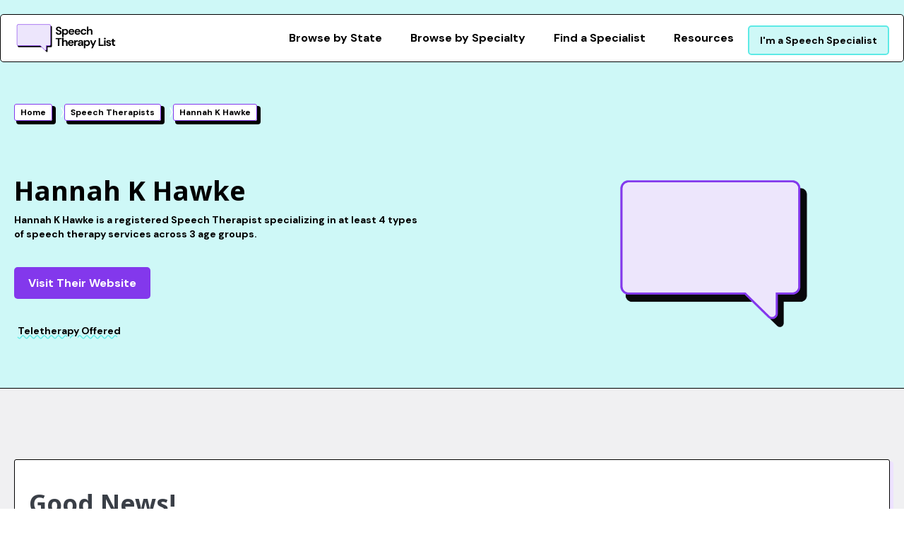

--- FILE ---
content_type: text/html
request_url: https://www.speechtherapylist.com/speech-therapists/hannah-k-hawke
body_size: 7309
content:
<!DOCTYPE html><!-- Last Published: Mon Jan 05 2026 14:44:54 GMT+0000 (Coordinated Universal Time) --><html data-wf-domain="www.speechtherapylist.com" data-wf-page="64b5503f595e57d4a6b74670" data-wf-site="62759b601c2ba60e8a367d77" data-wf-collection="64b5503f595e57d4a6b746a1" data-wf-item-slug="hannah-k-hawke"><head><meta charset="utf-8"/><title>Hannah K Hawke, Speech Therapist | Speech Therapy List</title><meta content="Learn about Hannah K Hawke, and discover other speech therapists in Ohio that specialize in Swallowing Disorders; Oral myofunctional disorders; Voice Disorders; Developmental disorders and more!" name="description"/><meta content="Hannah K Hawke, Speech Therapist | Speech Therapy List" property="og:title"/><meta content="Learn about Hannah K Hawke, and discover other speech therapists in Ohio that specialize in Swallowing Disorders; Oral myofunctional disorders; Voice Disorders; Developmental disorders and more!" property="og:description"/><meta content="https://cdn.prod.website-files.com/627ba81d90589314e84f370e/62fffc8a275b7bbf6d59fce0_62d443a9af5e2e478fb4a248_Illustration%2520of%2520Speech%2520Therapist%2520Talking%2520to%2520Adult%2520Female%2520Patient%2520(2).png" property="og:image"/><meta content="Hannah K Hawke, Speech Therapist | Speech Therapy List" property="twitter:title"/><meta content="Learn about Hannah K Hawke, and discover other speech therapists in Ohio that specialize in Swallowing Disorders; Oral myofunctional disorders; Voice Disorders; Developmental disorders and more!" property="twitter:description"/><meta content="https://cdn.prod.website-files.com/627ba81d90589314e84f370e/62fffc8a275b7bbf6d59fce0_62d443a9af5e2e478fb4a248_Illustration%2520of%2520Speech%2520Therapist%2520Talking%2520to%2520Adult%2520Female%2520Patient%2520(2).png" property="twitter:image"/><meta property="og:type" content="website"/><meta content="summary_large_image" name="twitter:card"/><meta content="width=device-width, initial-scale=1" name="viewport"/><link href="https://cdn.prod.website-files.com/62759b601c2ba60e8a367d77/css/speechtherapylist.webflow.shared.07008592f.min.css" rel="stylesheet" type="text/css"/><link href="https://fonts.googleapis.com" rel="preconnect"/><link href="https://fonts.gstatic.com" rel="preconnect" crossorigin="anonymous"/><script src="https://ajax.googleapis.com/ajax/libs/webfont/1.6.26/webfont.js" type="text/javascript"></script><script type="text/javascript">WebFont.load({  google: {    families: ["Noto Sans:300,300italic,regular,italic,500,500italic,600,600italic,700,700italic,800,800italic,900,900italic","Noto Serif:regular,italic,700,700italic","DM Sans:regular,700"]  }});</script><script type="text/javascript">!function(o,c){var n=c.documentElement,t=" w-mod-";n.className+=t+"js",("ontouchstart"in o||o.DocumentTouch&&c instanceof DocumentTouch)&&(n.className+=t+"touch")}(window,document);</script><link href="https://cdn.prod.website-files.com/62759b601c2ba60e8a367d77/68753c0f0010e5fc061ce1b1_Favicon.jpg" rel="shortcut icon" type="image/x-icon"/><link href="https://cdn.prod.website-files.com/62759b601c2ba60e8a367d77/68753c2a6666815f6dabe444_Icon.jpg" rel="apple-touch-icon"/><!-- Google Tag Manager -->
<script>(function(w,d,s,l,i){w[l]=w[l]||[];w[l].push({'gtm.start':
new Date().getTime(),event:'gtm.js'});var f=d.getElementsByTagName(s)[0],
j=d.createElement(s),dl=l!='dataLayer'?'&l='+l:'';j.async=true;j.src=
'https://www.googletagmanager.com/gtm.js?id='+i+dl;f.parentNode.insertBefore(j,f);
})(window,document,'script','dataLayer','GTM-MCCGPSR');</script>
<!-- End Google Tag Manager -->

<!-- Start of HubSpot Embed Code -->
<script type="text/javascript" id="hs-script-loader" async defer src="//js.hs-scripts.com/23546722.js"></script>
<!-- End of HubSpot Embed Code -->


<link rel="stylesheet" href="https://cdnjs.cloudflare.com/ajax/libs/font-awesome/4.7.0/css/font-awesome.min.css">

    <script type="application/ld+json">
    {
      "@context": "https://schema.org",
      "@type": "Organization",
      "url": "https://www.speechtherapylist.com",
      "logo": "https://cdn.prod.website-files.com/62759b601c2ba60e8a367d77/68740d89dd7dd8df4326326b_Wordmark.png"
    }
</script>


    <script type="application/ld+json">
    {
      "@context" : "https://schema.org",
      "@type" : "WebSite",
      "name" : "Speech Therapy List",
      "url" : "https://www.speechtherapylist.com/"
    }
  </script>


<style>
.amzn-native-header {
display: none !important;
}



#hbspt-form-067e0db9-b2ab-4af1-a0c0-cf59491ad274 .inputs-list>li {
    display: inline-block !important;
    padding: 0;
    width: 50% !important;
    padding-top: 0;
}

#hbspt-form-067e0db9-b2ab-4af1-a0c0-cf59491ad274 .hubspot-link__container {
display: none !important;
}

</style>
<script src="https://cdn.prod.website-files.com/62759b601c2ba60e8a367d77%2F64afbe17c265cba5e4bf2e76%2F68b1c717187e0040caecbaa3%2Ffluidseo_schema-0.0.2.js" type="text/javascript"></script></head><body><div data-animation="default" data-collapse="medium" data-duration="400" data-easing="ease" data-easing2="ease" role="banner" class="navbar w-nav"><div class="container---navigation w-container"><a href="/" class="brand w-nav-brand"><img src="https://cdn.prod.website-files.com/62759b601c2ba60e8a367d77/68740d89dd7dd8df4326326b_Wordmark.png" loading="lazy" alt="Speech Therapy List Logo" class="nav-logo"/></a><nav role="navigation" class="nav-menu w-nav-menu"><a href="/regions" class="nav-link w-nav-link">Browse by State</a><a href="/specialties" class="nav-link w-nav-link">Browse by Specialty</a><a href="/speech-therapists" class="nav-link w-nav-link">Find a Specialist</a><a href="/resources" class="nav-link w-nav-link">Resources</a><a href="/listings" class="nav-cta w-button">I&#x27;m a Speech Specialist</a></nav><div class="menu-button w-nav-button"><div class="icon w-icon-nav-menu"></div></div></div></div><div class="section---accent-light"><div class="container---banner---specialist w-container"><div class="breadcrumbs w-embed"><div class="breadcrumbs">
<ul id="breadcrumblist" itemscope itemtype="http://schema.org/BreadcrumbList" class="breadcrumb">

<li itemprop="itemListElement" itemscope itemtype="http://schema.org/ListItem"><a itemprop="item" href="https://www.speechtherapylist.com"><span itemprop="name">Home</span></a><meta itemprop="position" content="1" /></li>

<li itemprop="itemListElement" itemscope itemtype="http://schema.org/ListItem"><a itemprop="item" href="https://www.speechtherapylist.com/speech-therapists/"><span itemprop="name">Speech Therapists</span></a><meta itemprop="position" content="2" /></li>

<li itemprop="itemListElement" itemscope itemtype="http://schema.org/ListItem"><span itemprop="name">Hannah K Hawke</span><meta itemprop="position" content="3" /></li>

</ul>
</div>





<style>

ul.breadcrumb li span {
padding: 3px 8px;
border: 1px solid #8338EC;
border-radius: 3px;
box-shadow: 0 1px 6px 0 rgb(237 226 255 / 100%);
font-size: 12px;
font-weight: 600;
box-shadow: 4px 4px 0 1px #000;
background-color: #fff;
color: #000;
text-decoration: none !important;
}

ul.breadcrumb li:hover span {
cursor: default;
box-shadow: 4px 4px 10px 0 #5DEAE6;
text-decoration: none !important;
}


ul.breadcrumb li {
  display: inline;
}


ul.breadcrumb {
padding: 0px;
list-style: none;
}

ul.breadcrumb li+li:before {
  padding: 8px 0px 8px 8px;
  content: "〉";
  font-weight: 700;
text-decoration: none !important;
}


ul.breadcrumb li a {
display: inline;
color: #0011c7 !important;
text-decoration: none !important;
}

ul.breadcrumb li a span {
cursor: pointer !important;
text-decoration: none !important;
}

@media (min-width: 401px) {



}



  
@media (max-width: 400px) {




}


</style></div><div class="columns-3 w-row"><div class="column-14 w-col w-col-8"><div class="boolean-tags w-condition-invisible"><div class="featured-tag w-condition-invisible">Featured Profile</div></div><div class="single-item-card---header-banner w-embed w-script"><h1 class="card-h1">Hannah K Hawke</h1>
<p>
<script>
function countServices(str) {
str = str.replace(/(^\s*)|(\s*$)/gi,"");
str = str.replace(/[ ]{2,}/gi," ");
str = str.replace(/\n /,"\n");
return str.split('; ').length;
}

function countAges(str) {
str = str.replace(/(^\s*)|(\s*$)/gi,"");
str = str.replace(/[ ]{2,}/gi," ");
str = str.replace(/\n /,"\n");
return str.split('; ').length;
}

document.write("Hannah K Hawke is a registered Speech Therapist specializing in at least ");
document.write(countServices("Swallowing Disorders; Oral myofunctional disorders; Voice Disorders; Developmental disorders"));
document.write(" types of speech therapy services across ");
document.write(countAges("Infants; Toddlers; Preschoolers"));
document.write(" age groups.");
</script>

</p></div><div class="single-item-card---header w-embed"><div style="padding-top: 20px;padding-bottom: 20px;"><a href="http://www.maryrutanhospitalrehab.com/?utm_source=SpeechTherapyList.com&utm_medium=referral" therapist-id="hannah-k-hawke" target="_blank" class="single-card-btn-blue">Visit Their Website</a></div></div><div class="teletherapy-tag---enabled w-dyn-list"><div role="list" class="w-dyn-items"><div role="listitem" class="w-dyn-item"><div class="code-embed w-embed"><a href="/regions/ohio?teletherapy=true" class="teletherapy-link" title="Speech Therapists in Ohio Offering Teletherapy Services">Teletherapy Offered</a></div></div></div></div></div><div class="w-col w-col-4"><div class="w-dyn-list"><div class="empty-state w-dyn-empty"><img sizes="(max-width: 767px) 92vw, (max-width: 991px) 209.328125px, 279.984375px" srcset="https://cdn.prod.website-files.com/62759b601c2ba60e8a367d77/68740ddf01fef86d7c91714b_Icon-p-500.png 500w, https://cdn.prod.website-files.com/62759b601c2ba60e8a367d77/68740ddf01fef86d7c91714b_Icon-p-800.png 800w, https://cdn.prod.website-files.com/62759b601c2ba60e8a367d77/68740ddf01fef86d7c91714b_Icon.png 1000w" alt="" src="https://cdn.prod.website-files.com/62759b601c2ba60e8a367d77/68740ddf01fef86d7c91714b_Icon.png" loading="lazy" class="empty-state"/></div></div></div></div></div></div><section class="section---grey-blog"><div class="w-layout-blockcontainer container w-container"><div class="specialist-details"><div class="single-item-card"><div class="single-item-card---outer"><div class="single-item-card---inner"><div class="single-item-card---header w-embed"><h2>
Good News! <br>Hannah K Hawke Offers Speech Therapy Services Near You in Ohio
</h2></div><div class="w-layout-grid single-item-card---details"><div id="w-node-_1ef066e5-003c-40af-ed32-631d9f58fe9c-a6b74670" class="single-item-card---field">Services:</div><div id="w-node-e28cf522-a98e-1783-a434-98d2b07ef68d-a6b74670" class="w-embed w-script"><div class="service-hannah-k-hawke">Swallowing Disorders; Oral myofunctional disorders; Voice Disorders; Developmental disorders</div>

<script>
var servicesNode = document.querySelector('.service-hannah-k-hawke');
var services = servicesNode.innerHTML.split('; ');
var str = "Ohio";
str = str.replace(/\s+/g, '-').toLowerCase();
var servicesHTML = [];
services.forEach(function(service){
servicesHTML.push('<div class="service-tag-link"><a href="/regions/' + str + '?services=' + service + '" class="tag-links" title="' + service + ' Specialists in Ohio" fs-cmsfilter-field="services">' + service + '</a></div>');
});

servicesNode.innerHTML = servicesHTML.join('');

</script></div><div id="w-node-_8479806d-d31a-c983-4c57-6fc7db4434ef-a6b74670" class="single-item-card---field">Age Groups:</div><div id="w-node-_86ead33a-8835-3bc1-0d4a-95b53d4854b4-a6b74670" class="tag-box-ages---display w-embed w-script"><div class="age-hannah-k-hawke">Infants; Toddlers; Preschoolers</div>

<script>
var agesNode = document.querySelector('.age-hannah-k-hawke');
var ages = agesNode.innerHTML.split('; ');
var str = "Ohio";
str = str.replace(/\s+/g, '-').toLowerCase();
var agesHTML = [];
ages.forEach(function(age){
agesHTML.push('<div class="age-tag-link"><a href="/regions/' + str + '?ages=' + age + '" class="tag-links" title="Speech Therapists in Ohio that work with ' + age + '" fs-cmsfilter-field="ages">' + age + '</a></div>');
});

agesNode.innerHTML = agesHTML.join('');

</script></div><div id="w-node-_5b316d0d-573d-00d8-a2da-09b0f6bfa085-a6b74670" class="single-item-card---field">Certification:</div><div id="w-node-c4c7d972-c1b3-37cd-6e4f-b317093ff287-a6b74670" class="single-item-card---value">CCC-SLP</div><div id="w-node-_9046b95b-bc1f-0e1f-6f9a-b95e861b111e-a6b74670" class="single-item-card---field">Education:</div><div id="w-node-cc68d181-902c-9f64-7d8f-7d0b787594ae-a6b74670" class="education-embed w-embed w-script"><div id="target" class="white-space-pre-wrap" style="">

</div>

<script>
const target = document.getElementById('target');
const text = `Speech-Language Pathology
 MA - Master of Arts in Speech-Language Pathology
 2008
 
 Speech-Language Pathology
 BS - Bachelor of Science in Speech-Language Pathology
 Miami University, 2006`;

target.innerHTML += `<p>${text.trim()}</p>`;
</script>

<style>
.white-space-pre-wrap p{
white-space: pre-line;
}
</style></div></div><div class="w-layout-grid single-item-card---details-location"><div id="w-node-c49d8fc1-81d8-c7cb-3e3e-a0026b3d6f27-a6b74670" class="single-item-card---field">Location:</div><div id="w-node-c49d8fc1-81d8-c7cb-3e3e-a0026b3d6f29-a6b74670" class="w-dyn-list"><div role="list" class="w-dyn-items"><div role="listitem" class="w-dyn-item"><a id="w-node-c49d8fc1-81d8-c7cb-3e3e-a0026b3d6f2c-a6b74670" href="/regions/ohio" target="_blank" class="w-inline-block"><div id="w-node-c49d8fc1-81d8-c7cb-3e3e-a0026b3d6f2d-a6b74670" class="single-item-card---field">Ohio</div></a></div></div></div></div><div class="single-item-card---cta-outer"><div class="single-item-card---cta w-embed"><a href="http://www.maryrutanhospitalrehab.com/?utm_source=SpeechTherapyList.com&utm_medium=referral" therapist-id="hannah-k-hawke" target="_blank" class="single-card-btn-blue">Visit Their Website</a></div></div></div></div></div></div><h2 class="similar-therapists-h2">Similar Speech Therapists:</h2><div class="related-therapists-list w-dyn-list"><div role="list" class="related-therapists-list---grid w-dyn-items"><div role="listitem" class="card-list-item---outer w-dyn-item"><article class="article"><a href="/speech-therapists/mallory-n-fry" class="card-list-item---link w-inline-block"><div class="related-card-list-item---inner"><div class="boolean-tags"><div class="featured-tag w-condition-invisible">Featured Profile</div><div class="related-teletherapy-tag---enabled w-condition-invisible">Teletherapy Available</div><div class="related-teletherapy-tag---disabled">Teletherapy Not Available</div></div><div class="card-list-item---title">Mallory N Fry</div><div class="related-card---value-bold">Ohio</div><div class="related-card---embed-outer"><div class="related-card---value w-embed w-script"><script>
function countServices(str) {
str = str.replace(/(^\s*)|(\s*$)/gi,"");
str = str.replace(/[ ]{2,}/gi," ");
str = str.replace(/\n /,"\n");
return str.split('; ').length;
}

function countAges(str) {
str = str.replace(/(^\s*)|(\s*$)/gi,"");
str = str.replace(/[ ]{2,}/gi," ");
str = str.replace(/\n /,"\n");
return str.split('; ').length;
}

document.write("Specializes in at least ");
document.write(countServices("Autism; Central Auditory Processing Disorders; Cognitive-Communication Disorders; Developmental disorders; Learning disabilities"));
document.write(" types of speech therapy services across ");
document.write(countAges("Toddlers; Preschoolers; School-Aged Children; Teenagers; Adults; Seniors (65 to 74 Years Old); Seniors (75+ Years Old)"));
document.write(" age groups.</p>");
</script></div></div><div class="card-list-item---cta-label">Visit Their Profile</div></div></a></article></div><div role="listitem" class="card-list-item---outer w-dyn-item"><article class="article"><a href="/speech-therapists/olivia-m-tennison" class="card-list-item---link w-inline-block"><div class="related-card-list-item---inner"><div class="boolean-tags"><div class="featured-tag w-condition-invisible">Featured Profile</div><div class="related-teletherapy-tag---enabled w-condition-invisible">Teletherapy Available</div><div class="related-teletherapy-tag---disabled">Teletherapy Not Available</div></div><div class="card-list-item---title">Olivia M Tennison</div><div class="related-card---value-bold">Ohio</div><div class="related-card---embed-outer"><div class="related-card---value w-embed w-script"><script>
function countServices(str) {
str = str.replace(/(^\s*)|(\s*$)/gi,"");
str = str.replace(/[ ]{2,}/gi," ");
str = str.replace(/\n /,"\n");
return str.split('; ').length;
}

function countAges(str) {
str = str.replace(/(^\s*)|(\s*$)/gi,"");
str = str.replace(/[ ]{2,}/gi," ");
str = str.replace(/\n /,"\n");
return str.split('; ').length;
}

document.write("Specializes in at least ");
document.write(countServices("Autism; Childhood Language Disorders; Apraxia; Speech Sound Disorders; Social Communication Disorders"));
document.write(" types of speech therapy services across ");
document.write(countAges("Infants; Toddlers; Preschoolers; School-Aged Children; Teenagers"));
document.write(" age groups.</p>");
</script></div></div><div class="card-list-item---cta-label">Visit Their Profile</div></div></a></article></div><div role="listitem" class="card-list-item---outer w-dyn-item"><article class="article"><a href="/speech-therapists/carly-nelson" class="card-list-item---link w-inline-block"><div class="related-card-list-item---inner"><div class="boolean-tags"><div class="featured-tag w-condition-invisible">Featured Profile</div><div class="related-teletherapy-tag---enabled">Teletherapy Available</div><div class="related-teletherapy-tag---disabled w-condition-invisible">Teletherapy Not Available</div></div><div class="card-list-item---title">Carly Nelson</div><div class="related-card---value-bold">Ohio</div><div class="related-card---embed-outer"><div class="related-card---value w-embed w-script"><script>
function countServices(str) {
str = str.replace(/(^\s*)|(\s*$)/gi,"");
str = str.replace(/[ ]{2,}/gi," ");
str = str.replace(/\n /,"\n");
return str.split('; ').length;
}

function countAges(str) {
str = str.replace(/(^\s*)|(\s*$)/gi,"");
str = str.replace(/[ ]{2,}/gi," ");
str = str.replace(/\n /,"\n");
return str.split('; ').length;
}

document.write("Specializes in at least ");
document.write(countServices("Speech Sound Disorders; Literacy; Learning disabilities; Autism; Augmentative and Alternative Communication; Telehealth"));
document.write(" types of speech therapy services across ");
document.write(countAges("Preschoolers; School-Aged Children; Teenagers"));
document.write(" age groups.</p>");
</script></div></div><div class="card-list-item---cta-label">Visit Their Profile</div></div></a></article></div><div role="listitem" class="card-list-item---outer w-dyn-item"><article class="article"><a href="/speech-therapists/jennifer-d-ujcich" class="card-list-item---link w-inline-block"><div class="related-card-list-item---inner"><div class="boolean-tags"><div class="featured-tag w-condition-invisible">Featured Profile</div><div class="related-teletherapy-tag---enabled">Teletherapy Available</div><div class="related-teletherapy-tag---disabled w-condition-invisible">Teletherapy Not Available</div></div><div class="card-list-item---title">Jennifer D Ujcich</div><div class="related-card---value-bold">Ohio</div><div class="related-card---embed-outer"><div class="related-card---value w-embed w-script"><script>
function countServices(str) {
str = str.replace(/(^\s*)|(\s*$)/gi,"");
str = str.replace(/[ ]{2,}/gi," ");
str = str.replace(/\n /,"\n");
return str.split('; ').length;
}

function countAges(str) {
str = str.replace(/(^\s*)|(\s*$)/gi,"");
str = str.replace(/[ ]{2,}/gi," ");
str = str.replace(/\n /,"\n");
return str.split('; ').length;
}

document.write("Specializes in at least ");
document.write(countServices("Apraxia; Childhood Language Disorders; Early Intervention; Oral myofunctional disorders; Speech Sound Disorders; Telehealth"));
document.write(" types of speech therapy services across ");
document.write(countAges("Preschoolers; School-Aged Children"));
document.write(" age groups.</p>");
</script></div></div><div class="card-list-item---cta-label">Visit Their Profile</div></div></a></article></div></div></div></div></section><section class="section---brand-light"><div class="w-layout-blockcontainer container w-container"><div class="feature-blog-list"><h2 class="homepage-h2">Helpful Tips for Your Speech Therapy Search</h2><div class="w-dyn-list"><div role="list" class="blog-list w-dyn-items"><div role="listitem" class="collection-item-3 w-dyn-item"><div class="single-article-card---inner"><a href="/resources/the-role-of-parents-in-speech-therapy-for-children" target="_blank" class="article-list-title">The Role of Parents in Speech Therapy for Children</a><a href="/resources/the-role-of-parents-in-speech-therapy-for-children" target="_blank" class="link-6">Read the Article</a></div><a href="/resources/the-role-of-parents-in-speech-therapy-for-children" target="_blank" class="image-6 w-inline-block"><img src="https://cdn.prod.website-files.com/627ba81d90589314e84f370e/64ed137b8c75d82702672206_Blog%20Post%20Image%20Card%20(850%20%C3%97%20850%20px)%20(2).png" loading="lazy" alt="" sizes="(max-width: 767px) 100vw, (max-width: 991px) 727.4140625px, 939.9375px" srcset="https://cdn.prod.website-files.com/627ba81d90589314e84f370e/64ed137b8c75d82702672206_Blog%20Post%20Image%20Card%20(850%20%C3%97%20850%20px)%20(2)-p-500.png 500w, https://cdn.prod.website-files.com/627ba81d90589314e84f370e/64ed137b8c75d82702672206_Blog%20Post%20Image%20Card%20(850%20%C3%97%20850%20px)%20(2)-p-800.png 800w, https://cdn.prod.website-files.com/627ba81d90589314e84f370e/64ed137b8c75d82702672206_Blog%20Post%20Image%20Card%20(850%20%C3%97%20850%20px)%20(2).png 850w" class="image-6-img"/></a></div><div role="listitem" class="collection-item-3 w-dyn-item"><div class="single-article-card---inner"><a href="/resources/why-early-intervention-in-speech-therapy-is-crucial-for-children" target="_blank" class="article-list-title">Why Early Intervention in Speech Therapy is Crucial for Children</a><a href="/resources/why-early-intervention-in-speech-therapy-is-crucial-for-children" target="_blank" class="link-6">Read the Article</a></div><a href="/resources/why-early-intervention-in-speech-therapy-is-crucial-for-children" target="_blank" class="image-6 w-inline-block"><img src="https://cdn.prod.website-files.com/627ba81d90589314e84f370e/6446a7baefafd42e45961bbe_Why%20Early%20Intervention%20in%20Speech%20Therapy%20is%20Crucial%20for%20Children.png" loading="lazy" alt="" sizes="(max-width: 767px) 100vw, (max-width: 991px) 727.4140625px, 939.9375px" srcset="https://cdn.prod.website-files.com/627ba81d90589314e84f370e/6446a7baefafd42e45961bbe_Why%20Early%20Intervention%20in%20Speech%20Therapy%20is%20Crucial%20for%20Children-p-500.png 500w, https://cdn.prod.website-files.com/627ba81d90589314e84f370e/6446a7baefafd42e45961bbe_Why%20Early%20Intervention%20in%20Speech%20Therapy%20is%20Crucial%20for%20Children-p-800.png 800w, https://cdn.prod.website-files.com/627ba81d90589314e84f370e/6446a7baefafd42e45961bbe_Why%20Early%20Intervention%20in%20Speech%20Therapy%20is%20Crucial%20for%20Children.png 850w" class="image-6-img"/></a></div><div role="listitem" class="collection-item-3 w-dyn-item"><div class="single-article-card---inner"><a href="/resources/10-things-to-consider-when-looking-for-a-speech-therapist-near-you" target="_blank" class="article-list-title">10 Things to Consider When Looking for a Speech Therapist Near You</a><a href="/resources/10-things-to-consider-when-looking-for-a-speech-therapist-near-you" target="_blank" class="link-6">Read the Article</a></div><a href="/resources/10-things-to-consider-when-looking-for-a-speech-therapist-near-you" target="_blank" class="image-6 w-inline-block"><img src="https://cdn.prod.website-files.com/627ba81d90589314e84f370e/686c8570c94358c370d3354a_SpeechTherapyList.com%20Resource%20Header.jpg" loading="lazy" alt="" sizes="(max-width: 767px) 100vw, (max-width: 991px) 727.4140625px, 939.9375px" srcset="https://cdn.prod.website-files.com/627ba81d90589314e84f370e/686c8570c94358c370d3354a_SpeechTherapyList.com%20Resource%20Header-p-500.jpg 500w, https://cdn.prod.website-files.com/627ba81d90589314e84f370e/686c8570c94358c370d3354a_SpeechTherapyList.com%20Resource%20Header-p-800.jpg 800w, https://cdn.prod.website-files.com/627ba81d90589314e84f370e/686c8570c94358c370d3354a_SpeechTherapyList.com%20Resource%20Header.jpg 850w" class="image-6-img"/></a></div></div></div></div><a href="/resources" class="single-card-btn-blue w-button">View More Resources</a></div></section><footer id="footer" class="footer"><div class="container---footer w-container"><div class="columns w-row"><div class="footer-logo w-col w-col-2 w-col-stack"><a href="/" class="footer-logo w-inline-block"><img src="https://cdn.prod.website-files.com/62759b601c2ba60e8a367d77/687416e24395204404efb199_Wordmark%20-%20Dark%20BG.svg" loading="lazy" width="Auto" height="50" alt=""/></a></div><div class="footer-content w-col w-col-10 w-col-stack"><h2 class="footer-h2">Find Speech Therapists by State<br/></h2><div class="w-dyn-list"><div role="list" class="footer-list w-dyn-items"><div role="listitem" class="collection-item-2 w-dyn-item"><a href="/regions/alabama" class="footer-list-links">Alabama</a></div><div role="listitem" class="collection-item-2 w-dyn-item"><a href="/regions/alaska" class="footer-list-links">Alaska</a></div><div role="listitem" class="collection-item-2 w-dyn-item"><a href="/regions/arizona" class="footer-list-links">Arizona</a></div><div role="listitem" class="collection-item-2 w-dyn-item"><a href="/regions/arkansas" class="footer-list-links">Arkansas</a></div><div role="listitem" class="collection-item-2 w-dyn-item"><a href="/regions/california" class="footer-list-links">California</a></div><div role="listitem" class="collection-item-2 w-dyn-item"><a href="/regions/colorado" class="footer-list-links">Colorado</a></div><div role="listitem" class="collection-item-2 w-dyn-item"><a href="/regions/connecticut" class="footer-list-links">Connecticut</a></div><div role="listitem" class="collection-item-2 w-dyn-item"><a href="/regions/delaware" class="footer-list-links">Delaware</a></div><div role="listitem" class="collection-item-2 w-dyn-item"><a href="/regions/district-of-columbia" class="footer-list-links">District of Columbia</a></div><div role="listitem" class="collection-item-2 w-dyn-item"><a href="/regions/florida" class="footer-list-links">Florida</a></div><div role="listitem" class="collection-item-2 w-dyn-item"><a href="/regions/georgia" class="footer-list-links">Georgia</a></div><div role="listitem" class="collection-item-2 w-dyn-item"><a href="/regions/hawaii" class="footer-list-links">Hawaii</a></div><div role="listitem" class="collection-item-2 w-dyn-item"><a href="/regions/idaho" class="footer-list-links">Idaho</a></div><div role="listitem" class="collection-item-2 w-dyn-item"><a href="/regions/illinois" class="footer-list-links">Illinois</a></div><div role="listitem" class="collection-item-2 w-dyn-item"><a href="/regions/indiana" class="footer-list-links">Indiana</a></div><div role="listitem" class="collection-item-2 w-dyn-item"><a href="/regions/iowa" class="footer-list-links">Iowa</a></div><div role="listitem" class="collection-item-2 w-dyn-item"><a href="/regions/kansas" class="footer-list-links">Kansas</a></div><div role="listitem" class="collection-item-2 w-dyn-item"><a href="/regions/kentucky" class="footer-list-links">Kentucky</a></div><div role="listitem" class="collection-item-2 w-dyn-item"><a href="/regions/louisiana" class="footer-list-links">Louisiana</a></div><div role="listitem" class="collection-item-2 w-dyn-item"><a href="/regions/maine" class="footer-list-links">Maine</a></div><div role="listitem" class="collection-item-2 w-dyn-item"><a href="/regions/maryland" class="footer-list-links">Maryland</a></div><div role="listitem" class="collection-item-2 w-dyn-item"><a href="/regions/massachusetts" class="footer-list-links">Massachusetts</a></div><div role="listitem" class="collection-item-2 w-dyn-item"><a href="/regions/michigan" class="footer-list-links">Michigan</a></div><div role="listitem" class="collection-item-2 w-dyn-item"><a href="/regions/minnesota" class="footer-list-links">Minnesota</a></div><div role="listitem" class="collection-item-2 w-dyn-item"><a href="/regions/mississippi" class="footer-list-links">Mississippi</a></div><div role="listitem" class="collection-item-2 w-dyn-item"><a href="/regions/missouri" class="footer-list-links">Missouri</a></div><div role="listitem" class="collection-item-2 w-dyn-item"><a href="/regions/montana" class="footer-list-links">Montana</a></div><div role="listitem" class="collection-item-2 w-dyn-item"><a href="/regions/nebraska" class="footer-list-links">Nebraska</a></div><div role="listitem" class="collection-item-2 w-dyn-item"><a href="/regions/nevada" class="footer-list-links">Nevada</a></div><div role="listitem" class="collection-item-2 w-dyn-item"><a href="/regions/new-hampshire" class="footer-list-links">New Hampshire</a></div><div role="listitem" class="collection-item-2 w-dyn-item"><a href="/regions/new-jersey" class="footer-list-links">New Jersey</a></div><div role="listitem" class="collection-item-2 w-dyn-item"><a href="/regions/new-mexico" class="footer-list-links">New Mexico</a></div><div role="listitem" class="collection-item-2 w-dyn-item"><a href="/regions/new-york" class="footer-list-links">New York</a></div><div role="listitem" class="collection-item-2 w-dyn-item"><a href="/regions/north-carolina" class="footer-list-links">North Carolina</a></div><div role="listitem" class="collection-item-2 w-dyn-item"><a href="/regions/north-dakota" class="footer-list-links">North Dakota</a></div><div role="listitem" class="collection-item-2 w-dyn-item"><a href="/regions/ohio" class="footer-list-links">Ohio</a></div><div role="listitem" class="collection-item-2 w-dyn-item"><a href="/regions/oklahoma" class="footer-list-links">Oklahoma</a></div><div role="listitem" class="collection-item-2 w-dyn-item"><a href="/regions/oregon" class="footer-list-links">Oregon</a></div><div role="listitem" class="collection-item-2 w-dyn-item"><a href="/regions/pennsylvania" class="footer-list-links">Pennsylvania</a></div><div role="listitem" class="collection-item-2 w-dyn-item"><a href="/regions/puerto-rico" class="footer-list-links">Puerto Rico</a></div><div role="listitem" class="collection-item-2 w-dyn-item"><a href="/regions/rhode-island" class="footer-list-links">Rhode Island</a></div><div role="listitem" class="collection-item-2 w-dyn-item"><a href="/regions/south-carolina" class="footer-list-links">South Carolina</a></div><div role="listitem" class="collection-item-2 w-dyn-item"><a href="/regions/south-dakota" class="footer-list-links">South Dakota</a></div><div role="listitem" class="collection-item-2 w-dyn-item"><a href="/regions/tennessee" class="footer-list-links">Tennessee</a></div><div role="listitem" class="collection-item-2 w-dyn-item"><a href="/regions/texas" class="footer-list-links">Texas</a></div><div role="listitem" class="collection-item-2 w-dyn-item"><a href="/regions/utah" class="footer-list-links">Utah</a></div><div role="listitem" class="collection-item-2 w-dyn-item"><a href="/regions/vermont" class="footer-list-links">Vermont</a></div><div role="listitem" class="collection-item-2 w-dyn-item"><a href="/regions/virginia" class="footer-list-links">Virginia</a></div><div role="listitem" class="collection-item-2 w-dyn-item"><a href="/regions/washington" class="footer-list-links">Washington</a></div><div role="listitem" class="collection-item-2 w-dyn-item"><a href="/regions/west-virginia" class="footer-list-links">West Virginia</a></div><div role="listitem" class="collection-item-2 w-dyn-item"><a href="/regions/wisconsin" class="footer-list-links">Wisconsin</a></div><div role="listitem" class="collection-item-2 w-dyn-item"><a href="/regions/wyoming" class="footer-list-links">Wyoming</a></div></div></div><div class="footer-content-2 w-row"><div class="w-col w-col-4"><div class="footer-bottom---col-1 w-embed w-script">© <script>document.write(new Date().getFullYear());</script> Speech Therapy List</div></div><div class="w-col w-col-4"><div class="footer-bottom---col-2 w-embed"><span style="color: #FF1616;">&hearts;</span> Built in Salem, MA</div></div><div class="w-col w-col-4"><div class="footer-bottom---col-3 w-embed">Site Developed by <a href="https://justinmiller.co/?utm_source=referral&utm_medium=speechtherapylist.com" target="_blank" rel="noopener" style="color: #ffffff; text-decoration: underline;">justinmiller.co</a></div></div></div></div></div></div></footer><script src="https://d3e54v103j8qbb.cloudfront.net/js/jquery-3.5.1.min.dc5e7f18c8.js?site=62759b601c2ba60e8a367d77" type="text/javascript" integrity="sha256-9/aliU8dGd2tb6OSsuzixeV4y/faTqgFtohetphbbj0=" crossorigin="anonymous"></script><script src="https://cdn.prod.website-files.com/62759b601c2ba60e8a367d77/js/webflow.schunk.59c6248219f37ae8.js" type="text/javascript"></script><script src="https://cdn.prod.website-files.com/62759b601c2ba60e8a367d77/js/webflow.schunk.cf8facac5f825095.js" type="text/javascript"></script><script src="https://cdn.prod.website-files.com/62759b601c2ba60e8a367d77/js/webflow.767894f0.755055238770c686.js" type="text/javascript"></script><!-- Google Tag Manager (noscript) -->
<noscript><iframe src="https://www.googletagmanager.com/ns.html?id=GTM-MCCGPSR"
height="0" width="0" style="display:none;visibility:hidden"></iframe></noscript>
<!-- End Google Tag Manager (noscript) -->

</body></html>

--- FILE ---
content_type: text/css
request_url: https://cdn.prod.website-files.com/62759b601c2ba60e8a367d77/css/speechtherapylist.webflow.shared.07008592f.min.css
body_size: 16208
content:
html{-webkit-text-size-adjust:100%;-ms-text-size-adjust:100%;font-family:sans-serif}body{margin:0}article,aside,details,figcaption,figure,footer,header,hgroup,main,menu,nav,section,summary{display:block}audio,canvas,progress,video{vertical-align:baseline;display:inline-block}audio:not([controls]){height:0;display:none}[hidden],template{display:none}a{background-color:#0000}a:active,a:hover{outline:0}abbr[title]{border-bottom:1px dotted}b,strong{font-weight:700}dfn{font-style:italic}h1{margin:.67em 0;font-size:2em}mark{color:#000;background:#ff0}small{font-size:80%}sub,sup{vertical-align:baseline;font-size:75%;line-height:0;position:relative}sup{top:-.5em}sub{bottom:-.25em}img{border:0}svg:not(:root){overflow:hidden}hr{box-sizing:content-box;height:0}pre{overflow:auto}code,kbd,pre,samp{font-family:monospace;font-size:1em}button,input,optgroup,select,textarea{color:inherit;font:inherit;margin:0}button{overflow:visible}button,select{text-transform:none}button,html input[type=button],input[type=reset]{-webkit-appearance:button;cursor:pointer}button[disabled],html input[disabled]{cursor:default}button::-moz-focus-inner,input::-moz-focus-inner{border:0;padding:0}input{line-height:normal}input[type=checkbox],input[type=radio]{box-sizing:border-box;padding:0}input[type=number]::-webkit-inner-spin-button,input[type=number]::-webkit-outer-spin-button{height:auto}input[type=search]{-webkit-appearance:none}input[type=search]::-webkit-search-cancel-button,input[type=search]::-webkit-search-decoration{-webkit-appearance:none}legend{border:0;padding:0}textarea{overflow:auto}optgroup{font-weight:700}table{border-collapse:collapse;border-spacing:0}td,th{padding:0}@font-face{font-family:webflow-icons;src:url([data-uri])format("truetype");font-weight:400;font-style:normal}[class^=w-icon-],[class*=\ w-icon-]{speak:none;font-variant:normal;text-transform:none;-webkit-font-smoothing:antialiased;-moz-osx-font-smoothing:grayscale;font-style:normal;font-weight:400;line-height:1;font-family:webflow-icons!important}.w-icon-slider-right:before{content:""}.w-icon-slider-left:before{content:""}.w-icon-nav-menu:before{content:""}.w-icon-arrow-down:before,.w-icon-dropdown-toggle:before{content:""}.w-icon-file-upload-remove:before{content:""}.w-icon-file-upload-icon:before{content:""}*{box-sizing:border-box}html{height:100%}body{color:#333;background-color:#fff;min-height:100%;margin:0;font-family:Arial,sans-serif;font-size:14px;line-height:20px}img{vertical-align:middle;max-width:100%;display:inline-block}html.w-mod-touch *{background-attachment:scroll!important}.w-block{display:block}.w-inline-block{max-width:100%;display:inline-block}.w-clearfix:before,.w-clearfix:after{content:" ";grid-area:1/1/2/2;display:table}.w-clearfix:after{clear:both}.w-hidden{display:none}.w-button{color:#fff;line-height:inherit;cursor:pointer;background-color:#3898ec;border:0;border-radius:0;padding:9px 15px;text-decoration:none;display:inline-block}input.w-button{-webkit-appearance:button}html[data-w-dynpage] [data-w-cloak]{color:#0000!important}.w-code-block{margin:unset}pre.w-code-block code{all:inherit}.w-optimization{display:contents}.w-webflow-badge,.w-webflow-badge>img{box-sizing:unset;width:unset;height:unset;max-height:unset;max-width:unset;min-height:unset;min-width:unset;margin:unset;padding:unset;float:unset;clear:unset;border:unset;border-radius:unset;background:unset;background-image:unset;background-position:unset;background-size:unset;background-repeat:unset;background-origin:unset;background-clip:unset;background-attachment:unset;background-color:unset;box-shadow:unset;transform:unset;direction:unset;font-family:unset;font-weight:unset;color:unset;font-size:unset;line-height:unset;font-style:unset;font-variant:unset;text-align:unset;letter-spacing:unset;-webkit-text-decoration:unset;text-decoration:unset;text-indent:unset;text-transform:unset;list-style-type:unset;text-shadow:unset;vertical-align:unset;cursor:unset;white-space:unset;word-break:unset;word-spacing:unset;word-wrap:unset;transition:unset}.w-webflow-badge{white-space:nowrap;cursor:pointer;box-shadow:0 0 0 1px #0000001a,0 1px 3px #0000001a;visibility:visible!important;opacity:1!important;z-index:2147483647!important;color:#aaadb0!important;overflow:unset!important;background-color:#fff!important;border-radius:3px!important;width:auto!important;height:auto!important;margin:0!important;padding:6px!important;font-size:12px!important;line-height:14px!important;text-decoration:none!important;display:inline-block!important;position:fixed!important;inset:auto 12px 12px auto!important;transform:none!important}.w-webflow-badge>img{position:unset;visibility:unset!important;opacity:1!important;vertical-align:middle!important;display:inline-block!important}h1,h2,h3,h4,h5,h6{margin-bottom:10px;font-weight:700}h1{margin-top:20px;font-size:38px;line-height:44px}h2{margin-top:20px;font-size:32px;line-height:36px}h3{margin-top:20px;font-size:24px;line-height:30px}h4{margin-top:10px;font-size:18px;line-height:24px}h5{margin-top:10px;font-size:14px;line-height:20px}h6{margin-top:10px;font-size:12px;line-height:18px}p{margin-top:0;margin-bottom:10px}blockquote{border-left:5px solid #e2e2e2;margin:0 0 10px;padding:10px 20px;font-size:18px;line-height:22px}figure{margin:0 0 10px}figcaption{text-align:center;margin-top:5px}ul,ol{margin-top:0;margin-bottom:10px;padding-left:40px}.w-list-unstyled{padding-left:0;list-style:none}.w-embed:before,.w-embed:after{content:" ";grid-area:1/1/2/2;display:table}.w-embed:after{clear:both}.w-video{width:100%;padding:0;position:relative}.w-video iframe,.w-video object,.w-video embed{border:none;width:100%;height:100%;position:absolute;top:0;left:0}fieldset{border:0;margin:0;padding:0}button,[type=button],[type=reset]{cursor:pointer;-webkit-appearance:button;border:0}.w-form{margin:0 0 15px}.w-form-done{text-align:center;background-color:#ddd;padding:20px;display:none}.w-form-fail{background-color:#ffdede;margin-top:10px;padding:10px;display:none}label{margin-bottom:5px;font-weight:700;display:block}.w-input,.w-select{color:#333;vertical-align:middle;background-color:#fff;border:1px solid #ccc;width:100%;height:38px;margin-bottom:10px;padding:8px 12px;font-size:14px;line-height:1.42857;display:block}.w-input::placeholder,.w-select::placeholder{color:#999}.w-input:focus,.w-select:focus{border-color:#3898ec;outline:0}.w-input[disabled],.w-select[disabled],.w-input[readonly],.w-select[readonly],fieldset[disabled] .w-input,fieldset[disabled] .w-select{cursor:not-allowed}.w-input[disabled]:not(.w-input-disabled),.w-select[disabled]:not(.w-input-disabled),.w-input[readonly],.w-select[readonly],fieldset[disabled]:not(.w-input-disabled) .w-input,fieldset[disabled]:not(.w-input-disabled) .w-select{background-color:#eee}textarea.w-input,textarea.w-select{height:auto}.w-select{background-color:#f3f3f3}.w-select[multiple]{height:auto}.w-form-label{cursor:pointer;margin-bottom:0;font-weight:400;display:inline-block}.w-radio{margin-bottom:5px;padding-left:20px;display:block}.w-radio:before,.w-radio:after{content:" ";grid-area:1/1/2/2;display:table}.w-radio:after{clear:both}.w-radio-input{float:left;margin:3px 0 0 -20px;line-height:normal}.w-file-upload{margin-bottom:10px;display:block}.w-file-upload-input{opacity:0;z-index:-100;width:.1px;height:.1px;position:absolute;overflow:hidden}.w-file-upload-default,.w-file-upload-uploading,.w-file-upload-success{color:#333;display:inline-block}.w-file-upload-error{margin-top:10px;display:block}.w-file-upload-default.w-hidden,.w-file-upload-uploading.w-hidden,.w-file-upload-error.w-hidden,.w-file-upload-success.w-hidden{display:none}.w-file-upload-uploading-btn{cursor:pointer;background-color:#fafafa;border:1px solid #ccc;margin:0;padding:8px 12px;font-size:14px;font-weight:400;display:flex}.w-file-upload-file{background-color:#fafafa;border:1px solid #ccc;flex-grow:1;justify-content:space-between;margin:0;padding:8px 9px 8px 11px;display:flex}.w-file-upload-file-name{font-size:14px;font-weight:400;display:block}.w-file-remove-link{cursor:pointer;width:auto;height:auto;margin-top:3px;margin-left:10px;padding:3px;display:block}.w-icon-file-upload-remove{margin:auto;font-size:10px}.w-file-upload-error-msg{color:#ea384c;padding:2px 0;display:inline-block}.w-file-upload-info{padding:0 12px;line-height:38px;display:inline-block}.w-file-upload-label{cursor:pointer;background-color:#fafafa;border:1px solid #ccc;margin:0;padding:8px 12px;font-size:14px;font-weight:400;display:inline-block}.w-icon-file-upload-icon,.w-icon-file-upload-uploading{width:20px;margin-right:8px;display:inline-block}.w-icon-file-upload-uploading{height:20px}.w-container{max-width:940px;margin-left:auto;margin-right:auto}.w-container:before,.w-container:after{content:" ";grid-area:1/1/2/2;display:table}.w-container:after{clear:both}.w-container .w-row{margin-left:-10px;margin-right:-10px}.w-row:before,.w-row:after{content:" ";grid-area:1/1/2/2;display:table}.w-row:after{clear:both}.w-row .w-row{margin-left:0;margin-right:0}.w-col{float:left;width:100%;min-height:1px;padding-left:10px;padding-right:10px;position:relative}.w-col .w-col{padding-left:0;padding-right:0}.w-col-1{width:8.33333%}.w-col-2{width:16.6667%}.w-col-3{width:25%}.w-col-4{width:33.3333%}.w-col-5{width:41.6667%}.w-col-6{width:50%}.w-col-7{width:58.3333%}.w-col-8{width:66.6667%}.w-col-9{width:75%}.w-col-10{width:83.3333%}.w-col-11{width:91.6667%}.w-col-12{width:100%}.w-hidden-main{display:none!important}@media screen and (max-width:991px){.w-container{max-width:728px}.w-hidden-main{display:inherit!important}.w-hidden-medium{display:none!important}.w-col-medium-1{width:8.33333%}.w-col-medium-2{width:16.6667%}.w-col-medium-3{width:25%}.w-col-medium-4{width:33.3333%}.w-col-medium-5{width:41.6667%}.w-col-medium-6{width:50%}.w-col-medium-7{width:58.3333%}.w-col-medium-8{width:66.6667%}.w-col-medium-9{width:75%}.w-col-medium-10{width:83.3333%}.w-col-medium-11{width:91.6667%}.w-col-medium-12{width:100%}.w-col-stack{width:100%;left:auto;right:auto}}@media screen and (max-width:767px){.w-hidden-main,.w-hidden-medium{display:inherit!important}.w-hidden-small{display:none!important}.w-row,.w-container .w-row{margin-left:0;margin-right:0}.w-col{width:100%;left:auto;right:auto}.w-col-small-1{width:8.33333%}.w-col-small-2{width:16.6667%}.w-col-small-3{width:25%}.w-col-small-4{width:33.3333%}.w-col-small-5{width:41.6667%}.w-col-small-6{width:50%}.w-col-small-7{width:58.3333%}.w-col-small-8{width:66.6667%}.w-col-small-9{width:75%}.w-col-small-10{width:83.3333%}.w-col-small-11{width:91.6667%}.w-col-small-12{width:100%}}@media screen and (max-width:479px){.w-container{max-width:none}.w-hidden-main,.w-hidden-medium,.w-hidden-small{display:inherit!important}.w-hidden-tiny{display:none!important}.w-col{width:100%}.w-col-tiny-1{width:8.33333%}.w-col-tiny-2{width:16.6667%}.w-col-tiny-3{width:25%}.w-col-tiny-4{width:33.3333%}.w-col-tiny-5{width:41.6667%}.w-col-tiny-6{width:50%}.w-col-tiny-7{width:58.3333%}.w-col-tiny-8{width:66.6667%}.w-col-tiny-9{width:75%}.w-col-tiny-10{width:83.3333%}.w-col-tiny-11{width:91.6667%}.w-col-tiny-12{width:100%}}.w-widget{position:relative}.w-widget-map{width:100%;height:400px}.w-widget-map label{width:auto;display:inline}.w-widget-map img{max-width:inherit}.w-widget-map .gm-style-iw{text-align:center}.w-widget-map .gm-style-iw>button{display:none!important}.w-widget-twitter{overflow:hidden}.w-widget-twitter-count-shim{vertical-align:top;text-align:center;background:#fff;border:1px solid #758696;border-radius:3px;width:28px;height:20px;display:inline-block;position:relative}.w-widget-twitter-count-shim *{pointer-events:none;-webkit-user-select:none;user-select:none}.w-widget-twitter-count-shim .w-widget-twitter-count-inner{text-align:center;color:#999;font-family:serif;font-size:15px;line-height:12px;position:relative}.w-widget-twitter-count-shim .w-widget-twitter-count-clear{display:block;position:relative}.w-widget-twitter-count-shim.w--large{width:36px;height:28px}.w-widget-twitter-count-shim.w--large .w-widget-twitter-count-inner{font-size:18px;line-height:18px}.w-widget-twitter-count-shim:not(.w--vertical){margin-left:5px;margin-right:8px}.w-widget-twitter-count-shim:not(.w--vertical).w--large{margin-left:6px}.w-widget-twitter-count-shim:not(.w--vertical):before,.w-widget-twitter-count-shim:not(.w--vertical):after{content:" ";pointer-events:none;border:solid #0000;width:0;height:0;position:absolute;top:50%;left:0}.w-widget-twitter-count-shim:not(.w--vertical):before{border-width:4px;border-color:#75869600 #5d6c7b #75869600 #75869600;margin-top:-4px;margin-left:-9px}.w-widget-twitter-count-shim:not(.w--vertical).w--large:before{border-width:5px;margin-top:-5px;margin-left:-10px}.w-widget-twitter-count-shim:not(.w--vertical):after{border-width:4px;border-color:#fff0 #fff #fff0 #fff0;margin-top:-4px;margin-left:-8px}.w-widget-twitter-count-shim:not(.w--vertical).w--large:after{border-width:5px;margin-top:-5px;margin-left:-9px}.w-widget-twitter-count-shim.w--vertical{width:61px;height:33px;margin-bottom:8px}.w-widget-twitter-count-shim.w--vertical:before,.w-widget-twitter-count-shim.w--vertical:after{content:" ";pointer-events:none;border:solid #0000;width:0;height:0;position:absolute;top:100%;left:50%}.w-widget-twitter-count-shim.w--vertical:before{border-width:5px;border-color:#5d6c7b #75869600 #75869600;margin-left:-5px}.w-widget-twitter-count-shim.w--vertical:after{border-width:4px;border-color:#fff #fff0 #fff0;margin-left:-4px}.w-widget-twitter-count-shim.w--vertical .w-widget-twitter-count-inner{font-size:18px;line-height:22px}.w-widget-twitter-count-shim.w--vertical.w--large{width:76px}.w-background-video{color:#fff;height:500px;position:relative;overflow:hidden}.w-background-video>video{object-fit:cover;z-index:-100;background-position:50%;background-size:cover;width:100%;height:100%;margin:auto;position:absolute;inset:-100%}.w-background-video>video::-webkit-media-controls-start-playback-button{-webkit-appearance:none;display:none!important}.w-background-video--control{background-color:#0000;padding:0;position:absolute;bottom:1em;right:1em}.w-background-video--control>[hidden]{display:none!important}.w-slider{text-align:center;clear:both;-webkit-tap-highlight-color:#0000;tap-highlight-color:#0000;background:#ddd;height:300px;position:relative}.w-slider-mask{z-index:1;white-space:nowrap;height:100%;display:block;position:relative;left:0;right:0;overflow:hidden}.w-slide{vertical-align:top;white-space:normal;text-align:left;width:100%;height:100%;display:inline-block;position:relative}.w-slider-nav{z-index:2;text-align:center;-webkit-tap-highlight-color:#0000;tap-highlight-color:#0000;height:40px;margin:auto;padding-top:10px;position:absolute;inset:auto 0 0}.w-slider-nav.w-round>div{border-radius:100%}.w-slider-nav.w-num>div{font-size:inherit;line-height:inherit;width:auto;height:auto;padding:.2em .5em}.w-slider-nav.w-shadow>div{box-shadow:0 0 3px #3336}.w-slider-nav-invert{color:#fff}.w-slider-nav-invert>div{background-color:#2226}.w-slider-nav-invert>div.w-active{background-color:#222}.w-slider-dot{cursor:pointer;background-color:#fff6;width:1em;height:1em;margin:0 3px .5em;transition:background-color .1s,color .1s;display:inline-block;position:relative}.w-slider-dot.w-active{background-color:#fff}.w-slider-dot:focus{outline:none;box-shadow:0 0 0 2px #fff}.w-slider-dot:focus.w-active{box-shadow:none}.w-slider-arrow-left,.w-slider-arrow-right{cursor:pointer;color:#fff;-webkit-tap-highlight-color:#0000;tap-highlight-color:#0000;-webkit-user-select:none;user-select:none;width:80px;margin:auto;font-size:40px;position:absolute;inset:0;overflow:hidden}.w-slider-arrow-left [class^=w-icon-],.w-slider-arrow-right [class^=w-icon-],.w-slider-arrow-left [class*=\ w-icon-],.w-slider-arrow-right [class*=\ w-icon-]{position:absolute}.w-slider-arrow-left:focus,.w-slider-arrow-right:focus{outline:0}.w-slider-arrow-left{z-index:3;right:auto}.w-slider-arrow-right{z-index:4;left:auto}.w-icon-slider-left,.w-icon-slider-right{width:1em;height:1em;margin:auto;inset:0}.w-slider-aria-label{clip:rect(0 0 0 0);border:0;width:1px;height:1px;margin:-1px;padding:0;position:absolute;overflow:hidden}.w-slider-force-show{display:block!important}.w-dropdown{text-align:left;z-index:900;margin-left:auto;margin-right:auto;display:inline-block;position:relative}.w-dropdown-btn,.w-dropdown-toggle,.w-dropdown-link{vertical-align:top;color:#222;text-align:left;white-space:nowrap;margin-left:auto;margin-right:auto;padding:20px;text-decoration:none;position:relative}.w-dropdown-toggle{-webkit-user-select:none;user-select:none;cursor:pointer;padding-right:40px;display:inline-block}.w-dropdown-toggle:focus{outline:0}.w-icon-dropdown-toggle{width:1em;height:1em;margin:auto 20px auto auto;position:absolute;top:0;bottom:0;right:0}.w-dropdown-list{background:#ddd;min-width:100%;display:none;position:absolute}.w-dropdown-list.w--open{display:block}.w-dropdown-link{color:#222;padding:10px 20px;display:block}.w-dropdown-link.w--current{color:#0082f3}.w-dropdown-link:focus{outline:0}@media screen and (max-width:767px){.w-nav-brand{padding-left:10px}}.w-lightbox-backdrop{cursor:auto;letter-spacing:normal;text-indent:0;text-shadow:none;text-transform:none;visibility:visible;white-space:normal;word-break:normal;word-spacing:normal;word-wrap:normal;color:#fff;text-align:center;z-index:2000;opacity:0;-webkit-user-select:none;-moz-user-select:none;-webkit-tap-highlight-color:transparent;background:#000000e6;outline:0;font-family:Helvetica Neue,Helvetica,Ubuntu,Segoe UI,Verdana,sans-serif;font-size:17px;font-style:normal;font-weight:300;line-height:1.2;list-style:disc;position:fixed;inset:0;-webkit-transform:translate(0)}.w-lightbox-backdrop,.w-lightbox-container{-webkit-overflow-scrolling:touch;height:100%;overflow:auto}.w-lightbox-content{height:100vh;position:relative;overflow:hidden}.w-lightbox-view{opacity:0;width:100vw;height:100vh;position:absolute}.w-lightbox-view:before{content:"";height:100vh}.w-lightbox-group,.w-lightbox-group .w-lightbox-view,.w-lightbox-group .w-lightbox-view:before{height:86vh}.w-lightbox-frame,.w-lightbox-view:before{vertical-align:middle;display:inline-block}.w-lightbox-figure{margin:0;position:relative}.w-lightbox-group .w-lightbox-figure{cursor:pointer}.w-lightbox-img{width:auto;max-width:none;height:auto}.w-lightbox-image{float:none;max-width:100vw;max-height:100vh;display:block}.w-lightbox-group .w-lightbox-image{max-height:86vh}.w-lightbox-caption{text-align:left;text-overflow:ellipsis;white-space:nowrap;background:#0006;padding:.5em 1em;position:absolute;bottom:0;left:0;right:0;overflow:hidden}.w-lightbox-embed{width:100%;height:100%;position:absolute;inset:0}.w-lightbox-control{cursor:pointer;background-position:50%;background-repeat:no-repeat;background-size:24px;width:4em;transition:all .3s;position:absolute;top:0}.w-lightbox-left{background-image:url([data-uri]);display:none;bottom:0;left:0}.w-lightbox-right{background-image:url([data-uri]);display:none;bottom:0;right:0}.w-lightbox-close{background-image:url([data-uri]);background-size:18px;height:2.6em;right:0}.w-lightbox-strip{white-space:nowrap;padding:0 1vh;line-height:0;position:absolute;bottom:0;left:0;right:0;overflow:auto hidden}.w-lightbox-item{box-sizing:content-box;cursor:pointer;width:10vh;padding:2vh 1vh;display:inline-block;-webkit-transform:translate(0,0)}.w-lightbox-active{opacity:.3}.w-lightbox-thumbnail{background:#222;height:10vh;position:relative;overflow:hidden}.w-lightbox-thumbnail-image{position:absolute;top:0;left:0}.w-lightbox-thumbnail .w-lightbox-tall{width:100%;top:50%;transform:translateY(-50%)}.w-lightbox-thumbnail .w-lightbox-wide{height:100%;left:50%;transform:translate(-50%)}.w-lightbox-spinner{box-sizing:border-box;border:5px solid #0006;border-radius:50%;width:40px;height:40px;margin-top:-20px;margin-left:-20px;animation:.8s linear infinite spin;position:absolute;top:50%;left:50%}.w-lightbox-spinner:after{content:"";border:3px solid #0000;border-bottom-color:#fff;border-radius:50%;position:absolute;inset:-4px}.w-lightbox-hide{display:none}.w-lightbox-noscroll{overflow:hidden}@media (min-width:768px){.w-lightbox-content{height:96vh;margin-top:2vh}.w-lightbox-view,.w-lightbox-view:before{height:96vh}.w-lightbox-group,.w-lightbox-group .w-lightbox-view,.w-lightbox-group .w-lightbox-view:before{height:84vh}.w-lightbox-image{max-width:96vw;max-height:96vh}.w-lightbox-group .w-lightbox-image{max-width:82.3vw;max-height:84vh}.w-lightbox-left,.w-lightbox-right{opacity:.5;display:block}.w-lightbox-close{opacity:.8}.w-lightbox-control:hover{opacity:1}}.w-lightbox-inactive,.w-lightbox-inactive:hover{opacity:0}.w-richtext:before,.w-richtext:after{content:" ";grid-area:1/1/2/2;display:table}.w-richtext:after{clear:both}.w-richtext[contenteditable=true]:before,.w-richtext[contenteditable=true]:after{white-space:initial}.w-richtext ol,.w-richtext ul{overflow:hidden}.w-richtext .w-richtext-figure-selected.w-richtext-figure-type-video div:after,.w-richtext .w-richtext-figure-selected[data-rt-type=video] div:after,.w-richtext .w-richtext-figure-selected.w-richtext-figure-type-image div,.w-richtext .w-richtext-figure-selected[data-rt-type=image] div{outline:2px solid #2895f7}.w-richtext figure.w-richtext-figure-type-video>div:after,.w-richtext figure[data-rt-type=video]>div:after{content:"";display:none;position:absolute;inset:0}.w-richtext figure{max-width:60%;position:relative}.w-richtext figure>div:before{cursor:default!important}.w-richtext figure img{width:100%}.w-richtext figure figcaption.w-richtext-figcaption-placeholder{opacity:.6}.w-richtext figure div{color:#0000;font-size:0}.w-richtext figure.w-richtext-figure-type-image,.w-richtext figure[data-rt-type=image]{display:table}.w-richtext figure.w-richtext-figure-type-image>div,.w-richtext figure[data-rt-type=image]>div{display:inline-block}.w-richtext figure.w-richtext-figure-type-image>figcaption,.w-richtext figure[data-rt-type=image]>figcaption{caption-side:bottom;display:table-caption}.w-richtext figure.w-richtext-figure-type-video,.w-richtext figure[data-rt-type=video]{width:60%;height:0}.w-richtext figure.w-richtext-figure-type-video iframe,.w-richtext figure[data-rt-type=video] iframe{width:100%;height:100%;position:absolute;top:0;left:0}.w-richtext figure.w-richtext-figure-type-video>div,.w-richtext figure[data-rt-type=video]>div{width:100%}.w-richtext figure.w-richtext-align-center{clear:both;margin-left:auto;margin-right:auto}.w-richtext figure.w-richtext-align-center.w-richtext-figure-type-image>div,.w-richtext figure.w-richtext-align-center[data-rt-type=image]>div{max-width:100%}.w-richtext figure.w-richtext-align-normal{clear:both}.w-richtext figure.w-richtext-align-fullwidth{text-align:center;clear:both;width:100%;max-width:100%;margin-left:auto;margin-right:auto;display:block}.w-richtext figure.w-richtext-align-fullwidth>div{padding-bottom:inherit;display:inline-block}.w-richtext figure.w-richtext-align-fullwidth>figcaption{display:block}.w-richtext figure.w-richtext-align-floatleft{float:left;clear:none;margin-right:15px}.w-richtext figure.w-richtext-align-floatright{float:right;clear:none;margin-left:15px}.w-nav{z-index:1000;background:#ddd;position:relative}.w-nav:before,.w-nav:after{content:" ";grid-area:1/1/2/2;display:table}.w-nav:after{clear:both}.w-nav-brand{float:left;color:#333;text-decoration:none;position:relative}.w-nav-link{vertical-align:top;color:#222;text-align:left;margin-left:auto;margin-right:auto;padding:20px;text-decoration:none;display:inline-block;position:relative}.w-nav-link.w--current{color:#0082f3}.w-nav-menu{float:right;position:relative}[data-nav-menu-open]{text-align:center;background:#c8c8c8;min-width:200px;position:absolute;top:100%;left:0;right:0;overflow:visible;display:block!important}.w--nav-link-open{display:block;position:relative}.w-nav-overlay{width:100%;display:none;position:absolute;top:100%;left:0;right:0;overflow:hidden}.w-nav-overlay [data-nav-menu-open]{top:0}.w-nav[data-animation=over-left] .w-nav-overlay{width:auto}.w-nav[data-animation=over-left] .w-nav-overlay,.w-nav[data-animation=over-left] [data-nav-menu-open]{z-index:1;top:0;right:auto}.w-nav[data-animation=over-right] .w-nav-overlay{width:auto}.w-nav[data-animation=over-right] .w-nav-overlay,.w-nav[data-animation=over-right] [data-nav-menu-open]{z-index:1;top:0;left:auto}.w-nav-button{float:right;cursor:pointer;-webkit-tap-highlight-color:#0000;tap-highlight-color:#0000;-webkit-user-select:none;user-select:none;padding:18px;font-size:24px;display:none;position:relative}.w-nav-button:focus{outline:0}.w-nav-button.w--open{color:#fff;background-color:#c8c8c8}.w-nav[data-collapse=all] .w-nav-menu{display:none}.w-nav[data-collapse=all] .w-nav-button,.w--nav-dropdown-open,.w--nav-dropdown-toggle-open{display:block}.w--nav-dropdown-list-open{position:static}@media screen and (max-width:991px){.w-nav[data-collapse=medium] .w-nav-menu{display:none}.w-nav[data-collapse=medium] .w-nav-button{display:block}}@media screen and (max-width:767px){.w-nav[data-collapse=small] .w-nav-menu{display:none}.w-nav[data-collapse=small] .w-nav-button{display:block}.w-nav-brand{padding-left:10px}}@media screen and (max-width:479px){.w-nav[data-collapse=tiny] .w-nav-menu{display:none}.w-nav[data-collapse=tiny] .w-nav-button{display:block}}.w-tabs{position:relative}.w-tabs:before,.w-tabs:after{content:" ";grid-area:1/1/2/2;display:table}.w-tabs:after{clear:both}.w-tab-menu{position:relative}.w-tab-link{vertical-align:top;text-align:left;cursor:pointer;color:#222;background-color:#ddd;padding:9px 30px;text-decoration:none;display:inline-block;position:relative}.w-tab-link.w--current{background-color:#c8c8c8}.w-tab-link:focus{outline:0}.w-tab-content{display:block;position:relative;overflow:hidden}.w-tab-pane{display:none;position:relative}.w--tab-active{display:block}@media screen and (max-width:479px){.w-tab-link{display:block}}.w-ix-emptyfix:after{content:""}@keyframes spin{0%{transform:rotate(0)}to{transform:rotate(360deg)}}.w-dyn-empty{background-color:#ddd;padding:10px}.w-dyn-hide,.w-dyn-bind-empty,.w-condition-invisible{display:none!important}.wf-layout-layout{display:grid}:root{--brand-grey:#3a3f47;--black:black;--light-brand:#ede2ff;--accent:#5deae6;--light-accent:#cef8f7;--white:white;--light-background:#f0f0f2;--shadow-tag:#14142b17;--brand:#8338ec;--dark-blue:var(--brand);--light-blue:var(--light-brand);--featured:#ffcb05;--green:#0c660a;--light-grey-trim:#f0f0f2;--font-family:"DM Sans",sans-serif}.w-layout-blockcontainer{max-width:940px;margin-left:auto;margin-right:auto;display:block}.w-users-userformpagewrap{flex-direction:column;justify-content:center;align-items:stretch;max-width:340px;height:100vh;margin-left:auto;margin-right:auto;display:flex}.w-users-userformheader{text-align:center}.w-layout-grid{grid-row-gap:16px;grid-column-gap:16px;grid-template-rows:auto auto;grid-template-columns:1fr 1fr;grid-auto-columns:1fr;display:grid}.w-checkbox{margin-bottom:5px;padding-left:20px;display:block}.w-checkbox:before{content:" ";grid-area:1/1/2/2;display:table}.w-checkbox:after{content:" ";clear:both;grid-area:1/1/2/2;display:table}.w-pagination-wrapper{flex-wrap:wrap;justify-content:center;display:flex}.w-pagination-previous{color:#333;background-color:#fafafa;border:1px solid #ccc;border-radius:2px;margin-left:10px;margin-right:10px;padding:9px 20px;font-size:14px;display:block}.w-pagination-previous-icon{margin-right:4px}.w-pagination-next{color:#333;background-color:#fafafa;border:1px solid #ccc;border-radius:2px;margin-left:10px;margin-right:10px;padding:9px 20px;font-size:14px;display:block}.w-pagination-next-icon{margin-left:4px}.w-users-userloginformwrapper{margin-bottom:0;padding-left:20px;padding-right:20px;position:relative}.w-users-userformbutton{text-align:center;width:100%}.w-users-userformfooter{justify-content:space-between;margin-top:12px;display:flex}.w-users-userformerrorstate{margin-left:20px;margin-right:20px;position:absolute;top:100%;left:0%;right:0%}.w-users-userresetpasswordformwrapper{margin-bottom:0;padding-left:20px;padding-right:20px;position:relative}.w-users-userformsuccessstate{display:none}.w-users-usersignupformwrapper{margin-bottom:0;padding-left:20px;padding-right:20px;position:relative}.w-checkbox-input{float:left;margin:4px 0 0 -20px;line-height:normal}.w-checkbox-input--inputType-custom{border:1px solid #ccc;border-radius:2px;width:12px;height:12px}.w-checkbox-input--inputType-custom.w--redirected-checked{background-color:#3898ec;background-image:url(https://d3e54v103j8qbb.cloudfront.net/static/custom-checkbox-checkmark.589d534424.svg);background-position:50%;background-repeat:no-repeat;background-size:cover;border-color:#3898ec}.w-checkbox-input--inputType-custom.w--redirected-focus{box-shadow:0 0 3px 1px #3898ec}.w-users-usersignupverificationmessage{display:none}.w-users-userupdatepasswordformwrapper{margin-bottom:0;padding-left:20px;padding-right:20px;position:relative}.w-users-useraccountwrapper{background-color:#f5f5f5;width:100%;min-height:100vh;padding:20px}.w-users-blockheader{background-color:#fff;border:1px solid #e6e6e6;justify-content:space-between;align-items:baseline;padding:4px 20px;display:flex}.w-users-blockcontent{background-color:#fff;border-bottom:1px solid #e6e6e6;border-left:1px solid #e6e6e6;border-right:1px solid #e6e6e6;margin-bottom:20px;padding:20px}.w-users-useraccountformsavebutton{text-align:center;margin-right:8px}.w-users-useraccountformcancelbutton{text-align:center;color:#333;background-color:#d3d3d3}@media screen and (max-width:991px){.w-layout-blockcontainer{max-width:728px}}@media screen and (max-width:767px){.w-layout-blockcontainer{max-width:none}}body{color:var(--brand-grey);font-family:Noto Sans,sans-serif;font-size:14px;font-weight:400;line-height:20px}h1{color:var(--black);margin-top:20px;margin-bottom:10px;font-family:Noto Sans,sans-serif;font-size:38px;font-weight:700;line-height:44px}h2{color:var(--brand-grey);margin-top:20px;margin-bottom:10px;font-family:Noto Sans,sans-serif;font-size:35px;font-weight:700;line-height:1.25}h3{color:#000;margin-top:20px;margin-bottom:10px;font-size:24px;font-weight:600;line-height:1.25}p{margin-bottom:10px}a{color:var(--black);text-decoration:underline;-webkit-text-decoration-color:var(--light-brand);text-decoration-color:var(--light-brand);font-size:1em;text-decoration-style:wavy}a:hover{text-decoration:underline;-webkit-text-decoration-color:var(--accent);text-decoration-color:var(--accent);text-decoration-style:wavy}strong{font-weight:700}.section---banner{background-color:var(--light-accent);color:var(--black);margin-top:0;font-family:DM Sans,sans-serif;text-decoration:none}.container---banner{color:var(--white);text-align:left;max-width:80rem;margin-left:auto;margin-right:auto;padding:40px 20px 0}.container---navigation{border:1px solid var(--black);background-color:var(--white);color:var(--black);border-radius:5px;justify-content:flex-start;align-items:center;max-width:80rem;margin-left:auto;margin-right:auto;padding-left:20px;padding-right:20px;font-family:DM Sans,sans-serif;font-weight:400;display:flex}.container{max-width:80rem;padding:100px 20px}.section---grey{grid-column-gap:16px;grid-row-gap:16px;background-color:var(--light-background);color:var(--black);grid-template-rows:auto auto;grid-template-columns:1fr 1fr;grid-auto-columns:1fr;font-family:DM Sans,sans-serif;display:block}.section---grey:hover{-webkit-text-decoration:none;text-decoration:none}.footer{background-color:var(--black);color:#fff;text-align:center;align-items:flex-start;padding-top:60px;padding-bottom:40px}.container---footer{text-align:left;max-width:80rem;padding:20px 10px}.nav-logo{max-height:50px;display:block}.navbar{background-color:var(--light-accent);color:var(--black);flex-direction:row;justify-content:center;align-items:center;padding-top:20px;padding-bottom:20px;font-family:DM Sans,sans-serif;display:block}.brand{align-items:center;display:flex}.nav-menu{text-align:right;flex:0 auto;align-self:center;width:100%;padding-top:5px;padding-bottom:5px}.banner-header-2{color:var(--brand-grey);text-align:left;font-size:30px;font-weight:500;line-height:1.25}.nav-link{color:var(--black);font-size:16px;font-weight:600;line-height:1;display:inline-block}.nav-link:hover{color:var(--brand);text-decoration:none}.nav-link.w--current{color:var(--brand)}.intro-header---banner{color:var(--black);text-align:left;margin-left:0;margin-right:auto;padding-top:0;padding-left:0;padding-right:5%;font-family:DM Sans,sans-serif;font-size:20px;font-weight:400;line-height:1.25;text-decoration:none}.enroll-cta{background-color:var(--brand);color:var(--white);flex:0 auto;order:-1;justify-content:center;padding:5px 10px;font-size:15px;font-weight:700;display:flex}.enroll-cta:hover{background-color:var(--accent);color:var(--black)}.article{background-color:var(--white);border-radius:3px;flex-direction:column;flex:1;display:flex}.banner-columns{align-items:center;display:flex}.bold-text{font-weight:900}.bold-text.banner-header-2{color:var(--brand);font-family:DM Sans,sans-serif;font-weight:900}.banner-h2-bold{color:var(--black);font-style:normal;font-weight:800;text-decoration:none}.section---brand{background-color:var(--dark-blue)}.full-width-form-block---inner{grid-column-gap:10px;grid-row-gap:10px;flex-flow:row;align-content:center;align-items:center;margin-top:0;padding:20px;display:block}.card-list-item---title{margin-top:0;margin-bottom:20px;font-size:1.5em;font-weight:900;display:block}.card-list-item---title:hover{text-decoration:underline}.tag-title{float:none;color:var(--black);margin-top:0;margin-bottom:5px;font-size:1em;font-weight:600;display:block}.tag-box-ages{margin-bottom:20px;display:block}.card-list-item---outer{background-color:var(--white);box-shadow:4px 4px 0 1px var(--light-blue);border:1px solid #000;border-radius:3px;flex-direction:column;justify-content:center;align-items:center;margin-bottom:20px;padding-bottom:0;display:block}.card-list-item---outer:hover{border-style:solid;border-color:var(--black);box-shadow:4px 4px 0 1px var(--light-blue),4px 4px 10px 0 var(--light-blue)}.featured-tag{background-color:var(--featured);color:var(--black);border:1px #000;border-radius:3px;margin:0 5px 0 0;padding:5px;font-size:12px;font-weight:600;display:inline-block}.card-list-item---cta{text-align:center;border-radius:3px;margin-left:0;padding:0 0 0 20px;font-weight:800}.card-list-item---cta:hover{text-decoration:none}.card-list{grid-column-gap:16px;grid-row-gap:16px;grid-template-rows:auto;grid-template-columns:1fr 1fr 1fr;grid-auto-columns:1fr;display:block}.card-list-item---link{cursor:pointer;position:static}.image{object-fit:cover;object-position:50% 100%;width:250px;max-width:250px;height:200px;max-height:250px;overflow:hidden}.card-list-item---image-outer---featured{text-align:center;object-position:50% 50%;background-color:#ffcb0566;background-image:linear-gradient(#ffcb054d,#ffcb054d),url(https://cdn.prod.website-files.com/62759b601c2ba60e8a367d77/62dc35df99bfd62b87612db7_cardboard.png);background-position:0 0,0 0;background-size:auto,auto;border:1px #000;border-radius:3px 3px 0 0;width:100%;overflow:hidden}.boolean-tags{grid-column-gap:16px;grid-row-gap:16px;text-align:left;grid-template-rows:auto auto;grid-template-columns:1fr 1fr;grid-auto-columns:1fr;display:block;position:static}.card-list-item---inner{cursor:auto;border:1px #000;width:100%;padding:20px;position:relative;overflow:auto}.card-list-item---card-body{min-height:200px;margin-bottom:0}.teletherapy-tag---enabled{border:0px none var(--green);color:var(--green);background-color:#0000;border-radius:0;margin:5px 5px 10px 0;padding:5px;font-size:1em;font-weight:600;line-height:1;display:inline-block}.teletherapy-tag---enabled:hover{border-color:var(--dark-blue);background-color:#0000;text-decoration:none}.teletherapy-tag---disabled{color:var(--brand-grey);background-color:#0000;border-radius:3px;margin:5px 5px 10px 0;padding:5px;font-size:1em;line-height:1;display:inline-block}.card-list-item---image-outer{background-color:var(--light-background);text-align:center;object-position:50% 50%;background-image:linear-gradient(#f2f0ef4d,#f2f0ef4d),url(https://cdn.prod.website-files.com/62759b601c2ba60e8a367d77/62dc35df99bfd62b87612db7_cardboard.png);background-position:0 0,0 0;background-size:auto,auto;border:1px #000;border-radius:3px 3px 0 0;width:100%;overflow:hidden}.card-list-item---cta-label{font-size:1.25em}.card-list-item---cta-label:hover{text-decoration:underline}.card-list-wrapper---100,.card-list-wrapper---200{display:block}.teletherapy-embed{display:none}.fs-dropdown_toggle-2{background-color:var(--white);border:1px solid #000;border-radius:3px;justify-content:space-between;align-items:center;padding-top:1rem;padding-bottom:1rem;padding-right:1.25rem;display:flex}.fs-dropdown_toggle-2:focus-visible,.fs-dropdown_toggle-2[data-wf-focus-visible]{background-color:var(--white);outline-color:var(--brand-grey);outline-offset:4px;border:2px solid #0000;outline-width:2px;outline-style:solid}.fs-dropdown_toggle-2.w--open{background-color:var(--white);border-style:none;border-width:0;border-radius:3px 3px 0 0}.fs-dropdown_toggle-2._w--open{background-color:var(--light-background)}.fs-dropdown_toggle-2._w--open.w--open{border-style:solid;border-width:1px 1px 0;border-radius:3px 3px 0 0}.fs-dropdown-2{background-color:var(--white);color:var(--black);border:0 solid #000;border-top-style:none;border-radius:3px;width:100%;margin-left:0}.fs-dropdown_label-2{color:var(--black);font-weight:700}.fs-dropdown_icon-block-2{justify-content:center;align-items:center;width:1rem;height:1rem;font-weight:900;display:flex;position:relative}.fs-dropdown_icon-line-2{background-color:var(--brand);color:var(--brand);width:100%;height:3px}.fs-dropdown_icon-bar-2{background-color:var(--brand);color:var(--brand);width:3px;height:100%;margin-left:auto;margin-right:auto;display:block;position:absolute}.fs-dropdown_list-2{background-color:var(--white);border:1px solid #000;border-radius:0 0 3px 3px;position:relative}.fs-dropdown_list-2.w--open{background-color:var(--light-background);border:0 #000;border-radius:0 0 3px 3px;height:500px;margin-top:0;padding:1rem 1.25rem;position:absolute;left:auto;overflow:auto}.fs-dropdown_list-2._w--open.w--open{border-style:solid;border-width:1px;border-top-color:var(--light-grey-trim)}.fs-dropdown_group-2{grid-column-gap:1px;grid-row-gap:1px;grid-template-rows:auto;grid-template-columns:1fr;grid-auto-rows:auto;grid-auto-columns:1fr;grid-auto-flow:dense;justify-content:start;place-items:start;display:grid;position:static}.fs-checkbox_button-10{outline-offset:0px;color:var(--black);border:4px solid #000;border-radius:3px;outline:3px #000;width:1.25rem;height:1.25rem;margin-top:0;margin-left:0;margin-right:.5rem}.fs-dropdown_list-1{background-color:var(--white);border:1px solid #000;border-radius:3px;position:relative}.fs-dropdown_list-1.w--open{background-color:var(--light-background);border:1px solid #000;border-top-color:#b9b8b8;border-radius:0 0 3px 3px;margin-top:0;padding:1rem 1.25rem;position:absolute;left:auto;overflow:auto}.fs-checkbox_label-boolean{color:var(--black);align-self:center;margin-bottom:0;font-size:14px;font-weight:600;line-height:1}.fs-boolean-group{grid-column-gap:1rem;grid-row-gap:1rem;background-color:var(--light-background);color:var(--black);border:1px solid #000;border-radius:5px;grid-template-rows:1fr;grid-template-columns:1fr;grid-auto-rows:.25fr;grid-auto-columns:1fr;grid-auto-flow:dense;place-content:center start;place-items:center start;width:100%;height:100%;padding:10px 20px;font-weight:600;line-height:0;display:flex;position:static}.card-list-filter---outer{background-color:var(--white);box-shadow:4px 4px 0 1px var(--light-blue);border:1px solid #000;border-radius:3px;padding:20px}.fs-boolean-field{cursor:pointer;flex-direction:row;justify-content:space-between;align-items:center;margin-bottom:0;padding-bottom:0;padding-left:0;display:flex;position:relative}.link{color:var(--brand);text-decoration:underline}.link:hover{text-decoration:none}.card-list-filter{z-index:99;margin-bottom:-40px;position:relative}.breadcrumbs{margin-bottom:20px}.breadcrumbs.span{margin-bottom:0}.single-item-card{max-width:100%;margin-left:0;margin-right:auto}.single-item-card---header{color:var(--black);margin-top:0;margin-bottom:20px;padding-right:40px;font-weight:700}.single-item-card---inner{padding:20px}.single-item-card---outer{background-color:var(--white);box-shadow:4px 4px 0 1px var(--light-blue);border:1px solid #000;border-radius:3px;flex-direction:column;justify-content:center;align-items:center;margin-bottom:20px;padding-bottom:0;display:block}.single-item-card---outer:hover{border-style:solid;border-color:var(--black);box-shadow:4px 4px 0 1px var(--light-blue),4px 4px 10px 0 var(--light-blue)}.single-item-card---details{grid-template-rows:auto auto auto auto;grid-template-columns:min-content auto}.single-item-card---field{color:var(--black);padding-top:5px;padding-bottom:5px;font-size:16px;font-weight:600;line-height:1}.single-item-card---value{color:var(--brand-grey);column-count:auto;white-space:normal;padding-top:5px;padding-bottom:5px}.empty-state---hide{background-color:#0000;display:none}.education-embed{color:var(--brand-grey);font-size:14px;line-height:1.25}.single-item-card---cta-outer{margin-top:40px;margin-bottom:20px}.related-therapists-list{grid-column-gap:16px;grid-row-gap:16px;grid-template-rows:auto auto;grid-template-columns:auto auto auto;grid-auto-columns:1fr;display:block}.related-therapists-list---grid{grid-column-gap:16px;grid-row-gap:16px;grid-template-rows:auto;grid-template-columns:1fr 1fr 1fr 1fr;grid-auto-columns:1fr;display:grid}.related-card---value{color:var(--black)}.related-card-list-item---inner{cursor:pointer;border-top:1px solid #000;width:100%;padding:10px 20px 20px;position:relative;overflow:auto}.related-card---embed-outer{margin-top:10px}.related-teletherapy-tag---disabled{color:var(--brand-grey);background-color:#0000;border-radius:3px;margin:0 0 10px;padding:5px 0;font-size:12px;display:inline-block}.related-teletherapy-tag---enabled{border:1px none var(--green);color:#126610;background-color:#0000;border-radius:3px;margin:0 0 10px;padding:5px 0;font-size:12px;font-weight:600;display:inline-block}.related-card---value-bold{color:var(--black);font-weight:600}.similar-therapists-h2{color:var(--black);margin-top:0;margin-bottom:20px}.tag-box-ages---display{display:block}.single-item-card---value---link{float:none;clear:none;border:1px solid var(--dark-blue);background-color:var(--brand);color:var(--white);cursor:pointer;border-radius:3px;margin-bottom:5px;padding:5px 10px;font-size:14px;font-weight:600;line-height:1;display:inline-block}.single-item-card---value---link:hover{background-color:var(--green);box-shadow:1px 1px 3px 0 var(--shadow-tag)}.filter-grid---main{grid-template-rows:auto;grid-template-columns:1fr 1fr auto auto;align-content:center;align-items:center}.empty-results{text-align:center;background-color:#0000;padding-top:20px;padding-bottom:20px}.empty-results---text{color:var(--brand-grey);padding-bottom:10px;font-size:1.5em;font-weight:700}.services-checkbox-code-1{margin-bottom:0}.service-tag{border:2px none var(--brand);background-color:var(--light-background);box-shadow:1px 1px 3px 0 var(--shadow-tag);color:var(--brand);-webkit-text-stroke-color:var(--brand);border-radius:3px;margin-bottom:5px;margin-right:5px;padding:5px 8px;font-size:.85em;font-weight:400;line-height:1;display:inline-block}.service-tag:hover{background-color:var(--brand);color:var(--white);font-weight:400}.empty-results---image{filter:grayscale();height:100px;margin-bottom:10px}.single-card-btn-blue{background-color:var(--brand);color:var(--white);border-radius:5px;margin-bottom:20px;padding:12px 20px;font-size:1.15em;font-weight:700;line-height:1.25;text-decoration:none}.single-card-btn-blue:hover{background-color:var(--accent);box-shadow:1px 1px 3px 0 var(--shadow-tag);color:var(--black)}.single-item-card---cta{color:var(--white)}.footer-list{grid-column-gap:10px;grid-row-gap:5px;grid-template-rows:auto auto;grid-template-columns:1fr 1fr 1fr 1fr 1fr;grid-auto-columns:1fr;grid-auto-flow:dense;padding-top:20px;padding-bottom:10px;display:grid}.homepage-filter{z-index:99;margin-bottom:-40px;margin-left:auto;margin-right:auto;position:relative}.homepage-filter-select{background-color:var(--light-background);color:var(--black);border:1px solid #000;border-radius:3px;width:100%;height:50px;margin-bottom:10px;padding:10px 20px;font-size:14px;font-weight:700;line-height:1}.homepage-filter-select._w-select{border-radius:5px;height:50px;margin-bottom:0}.homepage-filter-btn{background-color:var(--brand);border-radius:5px;height:50px;padding:10px 20px;font-size:18px;font-weight:700;line-height:1}.homepage-filter-btn:hover{background-color:var(--accent);color:var(--black)}.homepage-filter-label{color:var(--black)}.card-list-filter---outer-homepage{grid-column-gap:16px;grid-row-gap:16px;background-color:var(--white);box-shadow:4px 4px 0 1px var(--black);border:1px solid #000;border-radius:5px;grid-template-rows:auto;grid-template-columns:1fr 1fr auto;grid-auto-columns:1fr;align-items:stretch;padding:20px;display:grid}.container-filter{border-bottom:1px #000;max-width:80rem;min-height:40px;padding:0 20px}.container-list{aspect-ratio:auto;border-top:1px #000;max-width:80rem;max-height:100%;padding:100px 20px;display:block;overflow:auto}.container---banner-listing{color:var(--white);text-align:left;border-bottom:1px #000;max-width:80rem;margin-left:auto;margin-right:auto;padding:60px 20px;text-decoration:none}.section---filter{background-color:var(--light-accent);color:#fff;border-bottom:1px solid #000}.banner-h1{color:var(--black);font-family:DM Sans,sans-serif;font-size:50px;line-height:1;text-decoration:none}.banner-h2{color:var(--black);font-family:DM Sans,sans-serif;font-size:28px;font-weight:400}.footer-h2{color:var(--white);margin-top:0;font-family:DM Sans,sans-serif;font-size:25px}.footer-list-links{color:var(--white);text-decoration:underline;-webkit-text-decoration-color:var(--brand);text-decoration-color:var(--brand);font-size:14px;font-weight:500;text-decoration-style:wavy}.footer-list-links:hover{color:var(--light-blue);text-decoration:underline;-webkit-text-decoration-color:var(--accent);text-decoration-color:var(--accent);text-decoration-style:wavy}.footer-list-links:visited{color:var(--light-blue)}.homepage-list{grid-column-gap:10px;grid-row-gap:10px;background-color:var(--white);border:1px solid #000;border-radius:5px;grid-template-rows:auto;grid-template-columns:auto auto auto;grid-auto-columns:1fr;grid-auto-flow:row;padding:20px;display:grid}.homepage-link{color:var(--black);text-decoration:underline;-webkit-text-decoration-color:var(--light-blue);text-decoration-color:var(--light-blue);margin-bottom:10px;font-size:16px;font-weight:500;line-height:1.15;text-decoration-style:wavy;display:block}.homepage-link:hover{color:var(--black);text-decoration:underline;-webkit-text-decoration-color:var(--accent);text-decoration-color:var(--accent);-webkit-text-decoration-skip-ink:auto;text-decoration-skip-ink:auto;text-decoration-style:wavy;text-decoration-thickness:auto}.homepage-link:visited{color:var(--brand-grey);-webkit-text-decoration-color:var(--light-blue);text-decoration-color:var(--light-blue)}.homepage-h2{color:var(--black);margin-top:0;font-family:DM Sans,sans-serif;font-weight:700}.homepage-about{align-items:stretch;padding-top:20px;display:flex}.homepage-about-image{padding-right:20px}.homepage-about-text{color:var(--black);padding-top:0;padding-bottom:0;padding-left:20px;font-size:16px;line-height:1.5}.homepage-about-text:hover{color:var(--brand-grey)}.specialty-list{padding-top:0}.section---white{background-color:var(--white)}.container-about{max-width:80rem;padding:0 20px 100px}.footer-bottom---col-3{text-align:right}.footer-bottom---col-2{text-align:center;font-family:DM Sans,sans-serif}.footer-bottom---col-1{text-align:left}.footer-content-2{border-top:1px solid var(--white);margin-top:20px;padding-top:20px}.columns{font-family:DM Sans,sans-serif}.footer-minimum{align-items:center;display:flex}.footer-mini{background-color:var(--black);color:#fff;text-align:center;align-items:flex-start;padding-top:20px;padding-bottom:20px;font-family:DM Sans,sans-serif}.image-4{max-width:70%}.html-embed-3,.html-embed-4{text-align:center}.html-embed-5{text-align:right}.collection-item{padding-top:5px;padding-bottom:5px}.ad-container---full-width{border-bottom:1px none var(--brand-grey);max-width:80rem;padding:20px}.service-tag-link{color:var(--brand-grey);padding-bottom:10px;padding-right:5px;font-size:1em;line-height:1;text-decoration:none;display:block}.tag-links{color:var(--black);text-decoration:underline;-webkit-text-decoration-color:var(--light-brand);text-decoration-color:var(--light-brand);text-decoration-style:wavy}.tag-links:hover{color:var(--brand);text-decoration:underline;-webkit-text-decoration-color:var(--accent);text-decoration-color:var(--accent);text-decoration-style:wavy}.teletherapy-link{color:var(--black);text-decoration:underline;-webkit-text-decoration-color:var(--accent);text-decoration-color:var(--accent);font-weight:700;text-decoration-style:wavy}.teletherapy-link:hover{text-decoration:underline;-webkit-text-decoration-color:var(--brand);text-decoration-color:var(--brand);text-decoration-style:wavy}.container---full-height{max-width:80rem;min-height:80vh;padding:100px 20px 60px}.form-header---h3{color:var(--black);text-align:center;margin-top:0;margin-bottom:0;padding-bottom:10px;font-size:30px}.form-page-logo{text-align:center;max-width:300px}.form-header---h1{color:var(--black);text-align:center;font-family:DM Sans,sans-serif}.form-header---h2{color:var(--brand-grey);text-align:center;font-family:DM Sans,sans-serif;font-size:24px;font-weight:400;line-height:1.15}.rich-text-block{color:var(--brand-grey)}.text-block{color:var(--black);font-size:16px;line-height:1.5}.heading-2{color:var(--black);font-family:DM Sans,sans-serif;font-weight:700}.full-width-form-block---outer{background-color:var(--white);box-shadow:4px 4px 0 1px var(--light-blue);border:1px solid #000;border-radius:3px;flex-direction:column;justify-content:center;align-items:center;margin-top:40px;margin-bottom:20px;padding-bottom:0;display:block}.full-width-form-block---outer:hover{border-style:solid;border-color:var(--black);box-shadow:4px 4px 0 1px var(--light-blue),4px 4px 10px 0 var(--light-blue)}.column-7{text-align:center}.columns-2{align-items:center;display:flex}.nav-cta{border:2px solid var(--accent);background-color:var(--light-accent);color:var(--black);object-fit:fill;border-radius:5px;margin-top:10px;font-weight:600;position:relative;overflow:visible}.nav-cta:hover,.nav-cta.w--current{background-color:var(--accent);color:var(--black)}.image-5{max-width:300px}.column-8{text-align:center;flex:1;padding-right:0}.blog-banner-image{text-align:center;border:10px #000;max-width:350px}.container---blog-banner{color:var(--white);text-align:left;border-bottom:1px #000;max-width:80rem;margin-left:auto;margin-right:auto;padding:60px 20px}.article-list-item---outer{grid-column-gap:0px;grid-row-gap:0px;background-color:var(--white);outline-offset:0px;border-radius:5px;outline:1px solid #3a3f47;flex-flow:wrap;place-content:stretch flex-start;align-items:center;margin-left:auto;margin-right:auto;padding:20px;display:block}.column-9{padding-left:0}.column-10{padding-right:0}.article-list-item---link{padding-top:10px;font-size:1.25em;font-weight:600;display:block}.article-list-item---link:hover{text-decoration:underline}.article-list-item---image{grid-column-gap:16px;grid-row-gap:16px;background-color:var(--white);box-shadow:4px 4px 0 1px var(--light-blue);border:1px solid #000;border-radius:3px;grid-template-rows:auto;grid-template-columns:1fr 1fr auto;grid-auto-columns:1fr;align-items:stretch;width:100%;padding:0;display:block}.article-list-item---image:hover{box-shadow:4px 4px 0 1px var(--dark-blue);-webkit-text-fill-color:inherit;background-clip:border-box}.article-list-item---title{color:var(--black);text-decoration:none;-webkit-text-decoration-color:var(--black);text-decoration-color:var(--black);margin-top:0;text-decoration-style:wavy}.article-list-item---title:hover{text-decoration:underline}.article-list-item---summary{color:var(--brand-grey);font-size:16px;line-height:1.5}.article-list{box-sizing:border-box;float:none;position:static;overflow:visible}.article-list---header{color:var(--black);margin-bottom:20px;font-family:DM Sans,sans-serif}.article-list-item---image-link-block---mobile{display:none}.rich-text-block-2,.paragraph{font-size:16px;line-height:1.5}.rich-text-block-3{padding-top:40px;font-size:16px;line-height:1.5}.paragraph-2{font-size:16px;line-height:1.5}.link-block{max-width:100%;display:block}.container---article{color:var(--black);max-width:80rem;padding:60px 20px;font-size:16px;line-height:1.5}.div-block-2{margin-top:60px}.heading-3{color:var(--black);font-family:DM Sans,sans-serif}.div-block-3{margin-top:40px}.sponsored-header{color:var(--black);border:1px #000;font-weight:600;text-decoration:none;display:block}.rich-text-block-4{font-size:16px}.rich-text-block-5{padding-top:40px;padding-bottom:40px;font-size:16px;line-height:1.5}.column-11{padding-left:0;padding-right:20px}.single-article-card---inner{width:70%;padding:20px 10px 20px 20px}.text-block-3{color:var(--brand);font-weight:600}.heading-4{color:var(--black)}.card-list-item---button-1{border:2px solid var(--brand);background-color:var(--brand);color:var(--white);text-align:center;border-radius:5px;min-width:100%;margin-bottom:20px;padding:12px 20px;font-size:1.15em;font-weight:700;line-height:1.25}.card-list-item---button-1:hover{border-color:var(--accent);background-color:var(--accent);box-shadow:1px 1px 3px 0 var(--shadow-tag);color:var(--black)}.card-list-item---button-2{border:2px solid var(--brand);color:var(--brand);text-align:center;background-color:#0000;border-radius:5px;min-width:100%;margin-bottom:0;padding:12px 20px;font-size:1.15em;font-weight:700;line-height:1.25}.card-list-item---button-2:hover{border-color:var(--brand);background-color:var(--brand);box-shadow:1px 1px 3px 0 var(--shadow-tag);color:var(--white);font-weight:700;text-decoration:none}.link-block-2{display:block}.tag-link:hover{color:var(--white)}.next{background-color:var(--brand);color:var(--light-background);font-weight:600}.region-title-tag{color:var(--dark-blue);margin-bottom:10px;font-size:18px;font-weight:800;line-height:1}.card-list-item---title---specialty-page{margin-top:0;margin-bottom:5px;font-size:1.5em;font-weight:900;display:block}.card-list-item---title---specialty-page:hover{text-decoration:underline}.link-2{color:var(--black);text-decoration:underline;-webkit-text-decoration-color:var(--light-blue);text-decoration-color:var(--light-blue);text-decoration-style:wavy}.text-block-4{color:var(--brand-grey);text-align:center;margin-bottom:20px;font-size:18px}.post-disclaimer{background-color:#0000001a;margin-bottom:20px;padding:10px;font-size:12px}.code-embed,.paragraph-3,.paragraph-4,.paragraph-5,.paragraph-6{color:var(--black)}.collection-item-2{font-family:DM Sans,sans-serif}.code-embed-2{text-decoration:none}.link-3{color:var(--black)}.regions-list{grid-column-gap:10px;grid-row-gap:10px;background-color:var(--white);border:1px solid #000;border-radius:5px;grid-template-rows:auto;grid-template-columns:1fr 1fr 1fr 1fr 1fr;grid-auto-columns:1fr;grid-auto-flow:dense;place-content:stretch;place-items:stretch start;padding:20px;font-size:18px;display:grid}.list-section-h2{color:var(--black);margin-top:0;padding-top:40px;font-family:DM Sans,sans-serif;font-weight:700}.collection-list{grid-column-gap:5%;grid-row-gap:2%;grid-template-rows:auto;grid-template-columns:1fr 1fr 1fr;grid-auto-columns:auto;place-content:stretch;place-items:stretch stretch;display:grid}.link-block-3{display:block}.team-circles{border-bottom:1px solid #e4ebf3;padding:80px 30px;position:relative}.container-2{width:100%;max-width:940px;margin-left:auto;margin-right:auto}.centered-heading{text-align:center;margin-bottom:16px}.centered-subheading{text-align:center;max-width:530px;margin-left:auto;margin-right:auto}.team-grid{grid-column-gap:64px;grid-row-gap:56px;grid-template-rows:auto auto;grid-template-columns:1fr 1fr 1fr;grid-auto-columns:1fr;margin-top:50px;display:grid}.team-card{text-align:center;flex-direction:column;align-items:center;font-size:14px;line-height:22px;display:flex}.team-member-image{object-fit:cover;border-radius:50%;width:270px;height:270px;margin-bottom:24px}.team-member-name{margin-bottom:6px;font-size:20px;font-weight:500;line-height:32px}.team-member-position{margin-bottom:24px}.blog-list{grid-column-gap:40px;grid-row-gap:40px;grid-template-rows:auto;grid-template-columns:1fr 1fr 1fr;grid-auto-columns:1fr;margin-bottom:20px;display:grid}.collection-item-3{background-color:#fff;border:1px solid #000;border-radius:5px;flex-flow:row;width:100%;display:flex}.link-4{flex-flow:wrap;justify-content:flex-start;align-items:flex-start;display:block}.article-list-title{width:100%;margin-bottom:20px;font-size:1.25em;font-weight:700;text-decoration:none;display:block}.pagination{margin-top:20px}.next-2{border-color:var(--black);border-radius:5px}.image-6{aspect-ratio:auto;object-fit:cover;object-position:50% 0%;border-top-right-radius:5px;border-bottom-right-radius:5px;width:30%;height:100%;display:block;position:static;overflow:auto}.link-5{padding-left:20px;padding-right:20px;display:block}.link-6{flex:none}.section---grey-blog{grid-column-gap:16px;grid-row-gap:16px;background-color:var(--light-background);color:var(--black);border:1px #000;border-top-style:solid;grid-template-rows:auto auto;grid-template-columns:1fr 1fr;grid-auto-columns:1fr;font-family:DM Sans,sans-serif;display:block}.section---grey-blog:hover{-webkit-text-decoration:none;text-decoration:none}.text-block-5{text-decoration:none}.heading-5,.heading-6,.heading-7,.heading-8,.heading-9,.heading-10{color:var(--black);font-family:DM Sans,sans-serif}.link-7,.link-8{display:block}.section---brand-light{background-color:var(--light-brand);color:var(--black);font-family:DM Sans,sans-serif}.image-6-img{object-fit:cover;height:100%}.section---accent-light{background-color:var(--light-accent);color:var(--black);font-family:DM Sans,sans-serif}.code-embed-3{padding-bottom:40px;font-size:16px}.single-item-card---details-location{grid-template-rows:auto;grid-template-columns:min-content auto;padding-top:20px}.specialist-details{padding-bottom:40px}.text-block-6{font-size:16px}.product-item{background-color:var(--white);box-shadow:4px 4px 0 1px var(--light-blue);border:1px solid #000;border-radius:3px;flex-direction:column;justify-content:center;align-items:center;margin-bottom:20px;padding:10px;display:block}.product-item:hover{border-style:solid;border-color:var(--black);box-shadow:4px 4px 0 1px var(--light-blue),4px 4px 10px 0 var(--light-blue)}.product-item-img{max-width:200px;min-height:200px;max-height:200px}.collection-list-2{text-align:center}.heading-11,.paragraph-7{color:var(--black)}.article-ad{background-color:var(--light-background);border:1px solid #000;border-radius:5px;margin-top:20px;margin-bottom:20px;padding:20px}.horizontal-ad{text-align:center}.horizontal-ad-container{max-width:80rem;padding:20px}.sponsored-h3{margin-top:0;font-size:20px}.code-embed-4{width:25%;display:block;position:static}.columns-3{justify-content:flex-start;align-items:center;display:flex}.text-block-7{font-weight:700}.sponsored-description{line-height:1em;text-decoration:none}.sponsored-col-2{padding-left:40px}.sponsored-col{display:block}.sponsored-img{padding-right:10px}.sponsored-outer{background-color:var(--white);border:1px solid #000;border-radius:5px;padding:10px}.sponsored-outer:hover{box-shadow:0 2px 5px 0 var(--shadow-tag)}.text-block-8{background-color:var(--featured);width:auto;padding:5px 10px;display:block}.sponsored-cta{background-color:var(--featured);border-radius:5px;margin-top:5px;padding:5px 10px;font-weight:700;display:inline-block}.sponsored-cta:hover{background-color:var(--black);color:var(--white)}.text-block-10{display:block}.text-block-11{display:inline-block}.featured-sponsor{color:var(--brand-grey);font-size:12px}.empty-state{background-color:var(--light-accent)}.sponsored-cta-link{text-decoration:none}.container---banner---specialist{color:var(--white);text-align:left;max-width:80rem;margin-left:auto;margin-right:auto;padding:40px 20px}.single-item-card---header-banner{color:var(--black);width:70%;margin-top:0;margin-bottom:20px;font-weight:700}.featured-sponsor-wrapper{grid-column-gap:16px;grid-row-gap:16px;grid-template-rows:auto;grid-template-columns:1fr 1fr 1fr;grid-auto-columns:1fr;display:block}.featured-sponsor-list{grid-column-gap:16px;grid-row-gap:16px;grid-template-rows:auto;grid-template-columns:1fr 1fr 1fr;grid-auto-columns:1fr;grid-auto-flow:row;place-items:stretch center;padding-bottom:40px;display:grid}.featured-sponsor-list-item{min-height:auto}.sponsored-outer{min-height:auto;display:flex}.sponsored-partners-label{padding-top:20px}.homepage-sponsor-wrapper{display:none}.container---sign-up-form{max-width:1000px;min-height:80vh;padding:100px 0}.text-block-12{color:var(--black);text-align:center;margin-bottom:10px;padding-bottom:20px}@media screen and (min-width:1440px){.team-member-image{width:270px;height:270px;max-height:none}.text-block-12{color:var(--black);text-align:center;margin-bottom:10px;padding-bottom:20px;font-size:18px}}@media screen and (max-width:991px){.container---banner,.container{padding-top:60px;padding-bottom:60px}.footer{padding-left:20px;padding-right:20px}.container---footer{padding-top:0;padding-bottom:0}.nav-menu{background-color:var(--white)}.menu-button.w--open{background-color:var(--shadow-tag);flex:0 auto}.nav-link{padding-top:10px;padding-bottom:10px;display:block}.intro-header---banner{width:100%;padding-top:0;padding-bottom:0;padding-right:5%}.banner-columns,.card-list{display:block}.image{display:none}.card-list-item---image-outer---featured{background-color:var(--white);background-image:none;background-position:0 0;background-size:auto}.card-list-item---inner{border-top-style:none;padding-top:10px}.card-list-item---card-body{min-height:auto}.card-list-item---image-outer{background-color:var(--white);background-image:none;background-position:0 0;background-size:auto;display:block}.fs-dropdown_toggle-2._w--open,.fs-boolean-group{margin-bottom:10px}.single-item-card{width:100%;max-width:100%}.related-therapists-list---grid{grid-column-gap:16px;grid-row-gap:16px;grid-template-rows:auto;grid-template-columns:1fr 1fr;grid-auto-columns:1fr;display:grid}.filter-grid---main{display:block}.footer-list{grid-template-columns:1fr 1fr 1fr 1fr}.container---banner-listing{padding-top:60px;padding-bottom:60px}.footer-logo{padding-bottom:10px}.footer-content{padding-left:0;padding-right:0}.homepage-list{grid-template-columns:1fr 1fr}.homepage-about{display:block}.homepage-about-image{display:none}.homepage-about-text{padding:60px 0}.footer-bottom---col-3{text-align:left;padding-top:5px}.footer-bottom---col-2{text-align:left;padding-top:5px;padding-bottom:5px}.footer-bottom---col-1{margin-bottom:5px}.footer-content-2{flex-direction:column;display:flex}.image-2{display:block}.image-3{display:none}.columns{flex-direction:column;display:flex}.footer-mini{padding-left:20px;padding-right:20px}.ad-container---full-width{padding-top:60px;padding-bottom:60px}.tag-links{font-size:.85em;line-height:1}.container---full-height{padding-top:60px;padding-bottom:60px}.nav-cta{text-align:left;border-radius:0;padding-left:20px;padding-right:20px;font-weight:600;display:block}.icon{background-color:var(--white);color:var(--brand)}.image-5,.blog-banner-image{display:none}.container---blog-banner{padding-top:60px;padding-bottom:60px}.column-9{padding-right:40px}.container---article{padding-top:60px;padding-bottom:60px}.sponsored-header{line-height:1em}.column-11{padding-left:0;padding-right:0}.single-article-card---inner{width:100%}.column-12{display:block}.regions-list{grid-template-columns:1fr 1fr}.container-2{max-width:728px}.team-grid{grid-column-gap:40px}.team-member-image{width:190px;height:190px}.image-6{display:none}.horizontal-ad-container{padding-top:60px;padding-bottom:60px}.sponsored-col{flex-flow:wrap;justify-content:center;align-items:center;display:block}.image-7{max-height:75px;padding-bottom:5px}.container---banner---specialist{padding-top:60px;padding-bottom:60px}.featured-sponsor-wrapper,.sponsored-partners-label{display:none}.container---sign-up-form{padding:60px 10px}.text-block-12{color:var(--black);text-align:center;margin-bottom:10px;padding-bottom:20px}}@media screen and (max-width:767px){.container---banner,.container{padding-top:60px;padding-bottom:60px}.footer{padding:40px 20px}.container---footer{padding-left:0;padding-right:0}.nav-menu{background-color:var(--white)}.menu-button{flex:0 auto;right:auto}.nav-link{padding-top:10px;padding-bottom:10px;display:block}.intro-header---banner{width:100%;padding-top:0;padding-bottom:0}.banner-columns{display:block}.card-list-item---title{font-size:1.25em}.featured-tag{margin-left:10px}.card-list{display:block}.card-list-item---card-body{min-height:auto}.card-list-item---image-outer{display:block}.card-list-item---cta-label{font-size:1em}.fs-dropdown_toggle-2._w--open,.fs-boolean-group{margin-bottom:10px}.single-item-card{width:100%;max-width:100%}.single-item-card---header{max-width:100%}.single-item-card---inner{padding:0}.single-item-card---outer,.single-item-card---outer:hover{box-shadow:none;border-style:none}.related-therapists-list---grid,.filter-grid---main{display:block}.footer-list{grid-template-columns:1fr 1fr 1fr}.homepage-filter-select._w-select{margin-bottom:10px}.homepage-filter-btn{margin-top:10px}.card-list-filter---outer-homepage{display:block}.container---banner-listing{padding-top:60px;padding-bottom:60px}.homepage-list{grid-template-columns:1fr 1fr;display:block}.homepage-about{padding-top:0;display:block}.homepage-about-text{padding:60px 0}.footer-bottom---col-3{text-align:left;padding-top:5px}.footer-bottom---col-2{text-align:left;padding-top:5px;padding-bottom:5px}.image-2,.image-3{display:none}.footer-mini{padding:40px 20px}.ad-container---full-width{padding-top:60px;padding-bottom:60px}.tag-links{font-size:.85em;line-height:1}.container---full-height{padding-top:60px;padding-bottom:60px}.column-7{display:none}.nav-cta{text-align:left;border-radius:0;padding:10px 20px;font-weight:600;display:block}.icon{background-color:var(--white);color:var(--brand)}.image-5,.blog-banner-image{display:none}.container---blog-banner{padding-top:60px;padding-bottom:60px}.article-list-item---outer{padding:10px}.column-9{padding-right:0}.column-10{display:none}.article-list-item---image{max-height:250px;display:block}.article-list-item---image-link-block---mobile{text-align:center;justify-content:center;padding-bottom:20px;display:flex}.container---article{padding-top:60px;padding-bottom:60px}.sponsored-header{display:flex}.single-article-card---inner{padding:20px}.column-12{border:1px #000;border-radius:5px;padding-top:10px;display:block}.card-list-item---title---specialty-page{font-size:1.25em}.regions-list{grid-template-columns:1fr 1fr;display:block}.team-circles{padding:60px 15px}.team-grid{grid-template-columns:1fr 1fr}.blog-list{display:block}.collection-item-3{margin-bottom:20px}.product-item{box-shadow:4px 4px 0 1px var(--light-blue);outline-offset:0px;border-style:solid;border-color:#000;border-radius:5px;outline:3px #000}.product-item:hover{box-shadow:none;border-style:none}.horizontal-ad-container{padding-top:60px;padding-bottom:60px}.columns-3{display:block}.sponsored-col{flex-flow:row;display:flex}.empty-state{display:none}.container---banner---specialist{padding-top:60px;padding-bottom:60px}.single-item-card---header-banner{max-width:100%}.featured-sponsor-wrapper,.sponsored-partners-label{display:none}.container---sign-up-form{padding:60px 10px}.text-block-12{margin-bottom:10px;padding-bottom:20px}}@media screen and (max-width:479px){.container---banner{padding-top:50px;padding-bottom:50px}.container{padding-top:60px;padding-bottom:60px}.footer{text-align:left;padding-left:20px;padding-right:20px}.container---footer{padding-top:0;padding-left:0;padding-right:0}.nav-menu{background-color:var(--white)}.banner-header-2{font-size:20px;line-height:1.25}.menu-button{text-align:right;background-color:#fff;flex:1;display:block}.menu-button.w--open{color:#000;background-color:#fff}.nav-link{background-color:#fff;padding-top:10px;padding-bottom:10px;display:block}.intro-header---banner{text-align:center;margin-left:auto;padding:0;font-size:16px}.banner-columns{display:block}.full-width-form-block---inner{padding:10px}.card-list-item---title{font-size:1.5em}.tag-title{margin-bottom:10px}.featured-tag{text-align:center;display:inline-block}.card-list{display:block}.image{display:none}.card-list-item---image-outer---featured{background-color:var(--white);background-image:none;background-position:0 0;background-size:auto;display:block}.boolean-tags{text-align:center}.card-list-item---inner{border-top-style:none;padding-top:10px}.card-list-item---card-body{min-height:0}.teletherapy-tag---enabled{color:#0f5f0d;background-color:#0000;border-style:none;font-weight:600}.teletherapy-tag---disabled{margin-bottom:0}.card-list-item---image-outer{background-color:var(--white);background-image:none;background-position:0 0;background-size:auto;display:block}.card-list-item---cta-label{font-size:1.15em;font-weight:600;line-height:1}.fs-dropdown-2,.fs-boolean-group{margin-bottom:10px}.breadcrumbs{justify-content:flex-start;align-items:flex-start}.breadcrumbs.span{white-space:normal;font-size:12px;line-height:25px;overflow:visible}.single-item-card{width:100%;margin-left:auto}.single-item-card---inner{padding:0}.single-item-card---outer{background-color:var(--light-background);box-shadow:none;border-style:none}.single-item-card---outer:hover{box-shadow:none;border-style:none}.related-therapists-list---grid,.filter-grid---main{display:block}.single-card-btn-blue{text-align:center;width:100%}.footer-list{grid-column-gap:10px;grid-row-gap:5px;grid-template-rows:auto auto;grid-template-columns:1fr 1fr;grid-auto-columns:1fr;padding-top:0;display:grid}.homepage-filter{margin-bottom:0}.homepage-filter-select._w-select{margin-bottom:10px}.homepage-filter-btn{margin-top:10px}.card-list-filter---outer-homepage{display:block}.container-filter{padding-left:0;padding-right:0}.container---banner-listing{padding-top:50px;padding-bottom:50px}.banner-h1{font-size:2.5em;line-height:1}.banner-h2{font-size:1.75em;line-height:1.15}.footer-h2{margin-top:20px;font-size:20px}.footer-list-links{font-size:12px}.footer-logo,.footer-content{padding-left:0;padding-right:0}.homepage-list{grid-column-gap:10px;grid-row-gap:10px;grid-template-rows:auto auto;grid-template-columns:1fr 1fr;grid-auto-columns:1fr;padding-top:20px;display:block}.homepage-link{margin-bottom:0;padding-top:5px;padding-bottom:5px;font-size:14px}.homepage-h2{font-size:2em;line-height:1}.homepage-about{padding-top:0;display:block}.homepage-about-text{padding:60px 0;font-size:14px}.footer-bottom---col-3{text-align:left}.footer-bottom---col-2{text-align:left;padding-top:10px;padding-bottom:10px}.footer-bottom---col-1{margin-bottom:0;padding-top:10px;padding-bottom:10px}.image-2,.image-3{display:none}.footer-minimum{text-align:center;display:block}.footer-mini{text-align:left;flex-direction:column;padding-left:20px;padding-right:20px;display:block}.image-4{padding-bottom:10px}.html-embed-3{padding-top:10px}.html-embed-4{padding-top:10px;padding-bottom:10px}.html-embed-5{text-align:center}.column,.column-2,.column-3,.column-4{flex:none}.ad-container---full-width{padding-top:60px;padding-bottom:60px}.tag-links{font-size:.85em;line-height:1}.container---full-height{padding-top:60px;padding-bottom:60px}.column-7{display:none}.columns-2{flex-direction:row-reverse;display:block}.nav-cta{text-align:left;border-radius:0;max-width:100%;padding:10px 20px;display:block}.icon{background-color:var(--white);color:var(--brand)}.image-5,.blog-banner-image{display:none}.container---blog-banner{padding-top:50px;padding-bottom:50px}.article-list-item---outer{padding:10px;display:block}.column-9{padding-right:0}.column-10{padding-left:0;display:none}.article-list-item---link{padding-bottom:10px;font-size:1.25em}.article-list-item---image{margin-left:auto;margin-right:auto;display:block}.article-list-item---title{margin-top:0}.article-list-item---summary{font-size:14px;line-height:1.5}.article-list-item---image-link-block---mobile{padding-bottom:15px;display:block}.container---article{padding-top:60px;padding-bottom:60px}.column-11{padding-left:0;padding-right:0}.single-article-card---inner{width:100%;padding:10px 5px 10px 10px}.column-12{padding-top:10px;display:block}.card-list-item---button-1,.card-list-item---button-2{text-align:center;width:100%}.card-list-item---title---specialty-page{font-size:1.5em}.regions-list{grid-column-gap:10px;grid-row-gap:10px;grid-template-rows:auto auto;grid-template-columns:1fr 1fr;grid-auto-columns:1fr;padding-top:20px;display:block}.list-section-h2{font-size:2em;line-height:1}.container-2{max-width:none}.centered-heading{margin-bottom:24px}.team-grid{grid-template-columns:1fr}.blog-list{display:block}.collection-item-3{margin-bottom:20px}.image-6{box-sizing:border-box;object-fit:cover;object-position:50% 50%;min-height:100%;max-height:100%;display:none;overflow:auto}.product-item{background-color:var(--white);box-shadow:4px 4px 0 1px var(--light-brand);border-style:solid;border-radius:11px}.product-item:hover{box-shadow:none;border-style:none}.horizontal-ad-container{padding-top:60px;padding-bottom:60px}.columns-3{display:block}.sponsored-description{font-size:12px}.sponsored-col-1{flex:0 auto}.sponsored-col{display:flex}.column-14{position:static}.collection-list-wrapper{padding-top:10px}.empty-state{display:none}.container---banner---specialist{padding-top:50px;padding-bottom:50px}.featured-sponsor-wrapper,.sponsored-partners-label{display:none}.container---sign-up-form{padding:60px 10px}.text-block-12{margin-bottom:10px;padding-bottom:20px}.leanscaper-padding{margin-left:auto;margin-right:auto;padding-left:20px;padding-right:20px}}#w-node-_9e52a0db-b19a-d55e-c4fd-3949322b7678-a6b7466d,#w-node-_9e52a0db-b19a-d55e-c4fd-3949322b7681-a6b7466d,#w-node-_9e52a0db-b19a-d55e-c4fd-3949322b7682-a6b7466d{grid-area:span 1/span 1/span 1/span 1}#w-node-_9e52a0db-b19a-d55e-c4fd-3949322b7683-a6b7466d{grid-area:span 1/span 1/span 1/span 1;place-self:center start}#w-node-_9e52a0db-b19a-d55e-c4fd-3949322b7688-a6b7466d{grid-area:span 1/span 1/span 1/span 1}#w-node-b399e950-27c8-22d2-4e74-cceb625ee7d8-a6b7466d,#w-node-e7493273-c330-d506-2e3c-cff380f205f1-a6b7466d,#w-node-ede5e20a-79c6-d391-4b05-09d6be36ccc3-a6b7466d,#w-node-_21cb9f02-1917-88f4-d177-248bc5965dd0-a6b7466d,#w-node-_30969e91-8a5c-9917-e09e-d5c28ac471c3-a6b7466f{place-self:auto}#w-node-_1ef066e5-003c-40af-ed32-631d9f58fe9c-a6b74670,#w-node-e28cf522-a98e-1783-a434-98d2b07ef68d-a6b74670,#w-node-_8479806d-d31a-c983-4c57-6fc7db4434ef-a6b74670,#w-node-_86ead33a-8835-3bc1-0d4a-95b53d4854b4-a6b74670,#w-node-_5b316d0d-573d-00d8-a2da-09b0f6bfa085-a6b74670,#w-node-c4c7d972-c1b3-37cd-6e4f-b317093ff287-a6b74670,#w-node-_9046b95b-bc1f-0e1f-6f9a-b95e861b111e-a6b74670,#w-node-cc68d181-902c-9f64-7d8f-7d0b787594ae-a6b74670,#w-node-c49d8fc1-81d8-c7cb-3e3e-a0026b3d6f27-a6b74670,#w-node-c49d8fc1-81d8-c7cb-3e3e-a0026b3d6f29-a6b74670,#w-node-c49d8fc1-81d8-c7cb-3e3e-a0026b3d6f2c-a6b74670,#w-node-c49d8fc1-81d8-c7cb-3e3e-a0026b3d6f2d-a6b74670{grid-area:span 1/span 1/span 1/span 1}#w-node-_68effc32-9fef-5758-f2b0-eb074cf8c151-a6b74679{place-self:stretch}#w-node-_15147ea8-9cdb-8d3c-11e4-284f01451b8a-a6b7467e{place-self:end}#w-node-_15147ea8-9cdb-8d3c-11e4-284f01451b8e-a6b7467e{grid-area:span 1/span 1/span 1/span 1;align-self:end}#w-node-_15147ea8-9cdb-8d3c-11e4-284f01451b8f-a6b7467e{align-self:end}#w-node-aa0547f4-3e76-ea92-ebe5-c826012a32a2-012a329e,#w-node-aa0547f4-3e76-ea92-ebe5-c826012a32ab-012a329e,#w-node-aa0547f4-3e76-ea92-ebe5-c826012a32ac-012a329e,#w-node-aa0547f4-3e76-ea92-ebe5-c826012a32ad-012a329e,#w-node-aa0547f4-3e76-ea92-ebe5-c826012a32b6-012a329e,#w-node-aa0547f4-3e76-ea92-ebe5-c826012a32b7-012a329e,#w-node-aa0547f4-3e76-ea92-ebe5-c826012a32c0-012a329e,#w-node-aa0547f4-3e76-ea92-ebe5-c826012a32c1-012a329e{grid-area:span 1/span 1/span 1/span 1}#w-node-aa0547f4-3e76-ea92-ebe5-c826012a32c2-012a329e{grid-area:span 1/span 1/span 1/span 1;place-self:center start}#w-node-aa0547f4-3e76-ea92-ebe5-c826012a32c7-012a329e{grid-area:span 1/span 1/span 1/span 1}#w-node-_402d67a6-6d32-4f2a-5a20-124f477e61cb-477e61c9{place-self:auto}

--- FILE ---
content_type: application/javascript
request_url: https://cdn.prod.website-files.com/62759b601c2ba60e8a367d77%2F64afbe17c265cba5e4bf2e76%2F68b1c717187e0040caecbaa3%2Ffluidseo_schema-0.0.2.js
body_size: 85
content:
(()=>{const e="true"===new URL(window.location.href).searchParams.get("d"),t=new URL("https://www.fluidseo.app/api/embed-script/schema");e&&console.log("https://www.fluidseo.app"),document.currentScript,document.addEventListener("DOMContentLoaded",(async function(){e&&console.log("kickstart schema-organization script");const o=document.documentElement.dataset.wfSite,a=document.documentElement.dataset.wfPage,n=document.location.href;let s,c,d;t.searchParams.set("site_id",o),t.searchParams.set("page_id",a),t.searchParams.set("path",n);try{s=await fetch(t,{method:"GET"}),d=await s.json(),e&&console.log("json"),e&&console.log(d),c=d.data}catch(e){console.log(e)}if(e&&console.log(c),200==s.status&&c){e&&console.log(c);var i=document.createElement("script");i.type="application/ld+json",i.innerHTML=JSON.stringify(c,null,2),document.getElementsByTagName("head")[0].appendChild(i)}}),!0)})();

--- FILE ---
content_type: image/svg+xml
request_url: https://cdn.prod.website-files.com/62759b601c2ba60e8a367d77/687416e24395204404efb199_Wordmark%20-%20Dark%20BG.svg
body_size: 23609
content:
<svg xmlns="http://www.w3.org/2000/svg" xmlns:xlink="http://www.w3.org/1999/xlink" width="500" zoomAndPan="magnify" viewBox="0 0 375 112.499997" height="150" preserveAspectRatio="xMidYMid meet" version="1.2"><defs><clipPath id="673f77ede6"><path d="M 11.335938 11.582031 L 134.476562 11.582031 L 134.476562 105.78125 L 11.335938 105.78125 Z M 11.335938 11.582031 "/></clipPath><clipPath id="ae8f0d85ba"><path d="M 7.324219 6.164062 L 130 6.164062 L 130 100 L 7.324219 100 Z M 7.324219 6.164062 "/></clipPath></defs><g id="494099b7be"><g clip-rule="nonzero" clip-path="url(#673f77ede6)"><path style=" stroke:none;fill-rule:nonzero;fill:#08080b;fill-opacity:1;" d="M 134.359375 15.757812 L 134.359375 84.4375 C 134.359375 86.742188 132.488281 88.617188 130.179688 88.617188 L 118.578125 88.617188 L 118.578125 103.21875 C 118.578125 104.632812 117.433594 105.78125 116.019531 105.78125 C 115.351562 105.78125 114.707031 105.515625 114.230469 105.046875 L 97.460938 88.617188 L 15.570312 88.617188 C 13.261719 88.617188 11.390625 86.742188 11.390625 84.4375 L 11.390625 15.757812 C 11.390625 13.449219 13.261719 11.582031 15.570312 11.582031 L 130.179688 11.582031 C 132.488281 11.582031 134.359375 13.449219 134.359375 15.757812 Z M 134.359375 15.757812 "/></g><g clip-rule="nonzero" clip-path="url(#ae8f0d85ba)"><g mask="url(#b188368616)" transform="matrix(0.12827,0,0,0.128165,7.322747,6.163643)"><image width="960" xlink:href="[data-uri]" height="735" preserveAspectRatio="xMidYMid meet"/><mask id="b188368616"><g transform="matrix(1,0,0,1,-0.000000000000007105,-0.000000000000007105)"><image width="960" xlink:href="[data-uri]" height="735" preserveAspectRatio="xMidYMid meet"/></g></mask></g></g><g style="fill:#ffffff;fill-opacity:1;"><g transform="translate(146.465754, 43.909356)"><path style="stroke:none" d="M 12.421875 0.484375 C 10.347656 0.484375 8.515625 0.128906 6.921875 -0.578125 C 5.328125 -1.296875 4.070312 -2.320312 3.15625 -3.65625 C 2.238281 -5 1.765625 -6.625 1.734375 -8.53125 L 7.203125 -8.53125 C 7.253906 -7.21875 7.734375 -6.109375 8.640625 -5.203125 C 9.546875 -4.296875 10.796875 -3.84375 12.390625 -3.84375 C 13.765625 -3.84375 14.851562 -4.171875 15.65625 -4.828125 C 16.46875 -5.492188 16.875 -6.378906 16.875 -7.484375 C 16.875 -8.648438 16.515625 -9.554688 15.796875 -10.203125 C 15.085938 -10.847656 14.140625 -11.375 12.953125 -11.78125 C 11.765625 -12.1875 10.492188 -12.617188 9.140625 -13.078125 C 6.960938 -13.828125 5.296875 -14.796875 4.140625 -15.984375 C 2.992188 -17.171875 2.421875 -18.75 2.421875 -20.71875 C 2.398438 -22.394531 2.800781 -23.832031 3.625 -25.03125 C 4.445312 -26.226562 5.570312 -27.15625 7 -27.8125 C 8.425781 -28.476562 10.070312 -28.8125 11.9375 -28.8125 C 13.820312 -28.8125 15.484375 -28.472656 16.921875 -27.796875 C 18.367188 -27.128906 19.503906 -26.1875 20.328125 -24.96875 C 21.148438 -23.75 21.59375 -22.304688 21.65625 -20.640625 L 16.109375 -20.640625 C 16.078125 -21.640625 15.691406 -22.519531 14.953125 -23.28125 C 14.210938 -24.050781 13.179688 -24.4375 11.859375 -24.4375 C 10.722656 -24.46875 9.769531 -24.191406 9 -23.609375 C 8.226562 -23.035156 7.84375 -22.191406 7.84375 -21.078125 C 7.84375 -20.140625 8.140625 -19.394531 8.734375 -18.84375 C 9.328125 -18.289062 10.132812 -17.820312 11.15625 -17.4375 C 12.1875 -17.0625 13.363281 -16.660156 14.6875 -16.234375 C 16.09375 -15.742188 17.375 -15.175781 18.53125 -14.53125 C 19.695312 -13.882812 20.628906 -13.023438 21.328125 -11.953125 C 22.023438 -10.890625 22.375 -9.519531 22.375 -7.84375 C 22.375 -6.363281 21.992188 -4.988281 21.234375 -3.71875 C 20.484375 -2.457031 19.363281 -1.441406 17.875 -0.671875 C 16.394531 0.0976562 14.578125 0.484375 12.421875 0.484375 Z M 12.421875 0.484375 "/></g></g><g style="fill:#ffffff;fill-opacity:1;"><g transform="translate(168.19275, 43.909356)"><path style="stroke:none" d="M 2.625 8.90625 L 2.625 -20.078125 L 7.25 -20.078125 L 7.8125 -17.203125 C 8.457031 -18.085938 9.3125 -18.867188 10.375 -19.546875 C 11.445312 -20.222656 12.832031 -20.5625 14.53125 -20.5625 C 16.414062 -20.5625 18.097656 -20.101562 19.578125 -19.1875 C 21.066406 -18.269531 22.242188 -17.015625 23.109375 -15.421875 C 23.972656 -13.828125 24.40625 -12.019531 24.40625 -10 C 24.40625 -7.96875 23.972656 -6.160156 23.109375 -4.578125 C 22.242188 -3.003906 21.066406 -1.765625 19.578125 -0.859375 C 18.097656 0.0351562 16.414062 0.484375 14.53125 0.484375 C 13.019531 0.484375 11.695312 0.203125 10.5625 -0.359375 C 9.425781 -0.929688 8.507812 -1.726562 7.8125 -2.75 L 7.8125 8.90625 Z M 13.4375 -4.046875 C 15.082031 -4.046875 16.441406 -4.597656 17.515625 -5.703125 C 18.597656 -6.804688 19.140625 -8.238281 19.140625 -10 C 19.140625 -11.75 18.597656 -13.191406 17.515625 -14.328125 C 16.441406 -15.460938 15.082031 -16.03125 13.4375 -16.03125 C 11.757812 -16.03125 10.390625 -15.46875 9.328125 -14.34375 C 8.265625 -13.226562 7.734375 -11.789062 7.734375 -10.03125 C 7.734375 -8.28125 8.265625 -6.84375 9.328125 -5.71875 C 10.390625 -4.601562 11.757812 -4.046875 13.4375 -4.046875 Z M 13.4375 -4.046875 "/></g></g><g style="fill:#ffffff;fill-opacity:1;"><g transform="translate(192.145093, 43.909356)"><path style="stroke:none" d="M 12.390625 0.484375 C 10.359375 0.484375 8.5625 0.0507812 7 -0.8125 C 5.4375 -1.675781 4.207031 -2.890625 3.3125 -4.453125 C 2.425781 -6.015625 1.984375 -7.820312 1.984375 -9.875 C 1.984375 -11.945312 2.421875 -13.789062 3.296875 -15.40625 C 4.171875 -17.03125 5.382812 -18.296875 6.9375 -19.203125 C 8.488281 -20.109375 10.316406 -20.5625 12.421875 -20.5625 C 14.390625 -20.5625 16.128906 -20.128906 17.640625 -19.265625 C 19.148438 -18.398438 20.328125 -17.21875 21.171875 -15.71875 C 22.023438 -14.21875 22.453125 -12.550781 22.453125 -10.71875 C 22.453125 -10.425781 22.445312 -10.117188 22.4375 -9.796875 C 22.425781 -9.472656 22.40625 -9.132812 22.375 -8.78125 L 7.125 -8.78125 C 7.226562 -7.21875 7.769531 -5.988281 8.75 -5.09375 C 9.738281 -4.207031 10.9375 -3.765625 12.34375 -3.765625 C 13.394531 -3.765625 14.273438 -4 14.984375 -4.46875 C 15.703125 -4.945312 16.238281 -5.5625 16.59375 -6.3125 L 21.859375 -6.3125 C 21.472656 -5.039062 20.84375 -3.882812 19.96875 -2.84375 C 19.09375 -1.8125 18.015625 -1 16.734375 -0.40625 C 15.453125 0.1875 14.003906 0.484375 12.390625 0.484375 Z M 12.421875 -16.34375 C 11.148438 -16.34375 10.03125 -15.984375 9.0625 -15.265625 C 8.09375 -14.554688 7.472656 -13.472656 7.203125 -12.015625 L 17.203125 -12.015625 C 17.117188 -13.335938 16.628906 -14.390625 15.734375 -15.171875 C 14.847656 -15.953125 13.742188 -16.34375 12.421875 -16.34375 Z M 12.421875 -16.34375 "/></g></g><g style="fill:#ffffff;fill-opacity:1;"><g transform="translate(213.912548, 43.909356)"><path style="stroke:none" d="M 12.390625 0.484375 C 10.359375 0.484375 8.5625 0.0507812 7 -0.8125 C 5.4375 -1.675781 4.207031 -2.890625 3.3125 -4.453125 C 2.425781 -6.015625 1.984375 -7.820312 1.984375 -9.875 C 1.984375 -11.945312 2.421875 -13.789062 3.296875 -15.40625 C 4.171875 -17.03125 5.382812 -18.296875 6.9375 -19.203125 C 8.488281 -20.109375 10.316406 -20.5625 12.421875 -20.5625 C 14.390625 -20.5625 16.128906 -20.128906 17.640625 -19.265625 C 19.148438 -18.398438 20.328125 -17.21875 21.171875 -15.71875 C 22.023438 -14.21875 22.453125 -12.550781 22.453125 -10.71875 C 22.453125 -10.425781 22.445312 -10.117188 22.4375 -9.796875 C 22.425781 -9.472656 22.40625 -9.132812 22.375 -8.78125 L 7.125 -8.78125 C 7.226562 -7.21875 7.769531 -5.988281 8.75 -5.09375 C 9.738281 -4.207031 10.9375 -3.765625 12.34375 -3.765625 C 13.394531 -3.765625 14.273438 -4 14.984375 -4.46875 C 15.703125 -4.945312 16.238281 -5.5625 16.59375 -6.3125 L 21.859375 -6.3125 C 21.472656 -5.039062 20.84375 -3.882812 19.96875 -2.84375 C 19.09375 -1.8125 18.015625 -1 16.734375 -0.40625 C 15.453125 0.1875 14.003906 0.484375 12.390625 0.484375 Z M 12.421875 -16.34375 C 11.148438 -16.34375 10.03125 -15.984375 9.0625 -15.265625 C 8.09375 -14.554688 7.472656 -13.472656 7.203125 -12.015625 L 17.203125 -12.015625 C 17.117188 -13.335938 16.628906 -14.390625 15.734375 -15.171875 C 14.847656 -15.953125 13.742188 -16.34375 12.421875 -16.34375 Z M 12.421875 -16.34375 "/></g></g><g style="fill:#ffffff;fill-opacity:1;"><g transform="translate(235.680002, 43.909356)"><path style="stroke:none" d="M 12.46875 0.484375 C 10.414062 0.484375 8.601562 0.0390625 7.03125 -0.84375 C 5.46875 -1.738281 4.234375 -2.976562 3.328125 -4.5625 C 2.429688 -6.15625 1.984375 -7.976562 1.984375 -10.03125 C 1.984375 -12.082031 2.429688 -13.90625 3.328125 -15.5 C 4.234375 -17.09375 5.46875 -18.332031 7.03125 -19.21875 C 8.601562 -20.113281 10.414062 -20.5625 12.46875 -20.5625 C 15.03125 -20.5625 17.1875 -19.890625 18.9375 -18.546875 C 20.6875 -17.210938 21.804688 -15.375 22.296875 -13.03125 L 16.828125 -13.03125 C 16.566406 -14 16.035156 -14.757812 15.234375 -15.3125 C 14.441406 -15.863281 13.503906 -16.140625 12.421875 -16.140625 C 10.992188 -16.140625 9.78125 -15.597656 8.78125 -14.515625 C 7.78125 -13.441406 7.28125 -11.945312 7.28125 -10.03125 C 7.28125 -8.113281 7.78125 -6.613281 8.78125 -5.53125 C 9.78125 -4.457031 10.992188 -3.921875 12.421875 -3.921875 C 13.503906 -3.921875 14.441406 -4.191406 15.234375 -4.734375 C 16.035156 -5.273438 16.566406 -6.046875 16.828125 -7.046875 L 22.296875 -7.046875 C 21.804688 -4.773438 20.6875 -2.953125 18.9375 -1.578125 C 17.1875 -0.203125 15.03125 0.484375 12.46875 0.484375 Z M 12.46875 0.484375 "/></g></g><g style="fill:#ffffff;fill-opacity:1;"><g transform="translate(257.528385, 43.909356)"><path style="stroke:none" d="M 2.625 0 L 2.625 -29.140625 L 7.8125 -29.140625 L 7.8125 -17 C 8.488281 -18.101562 9.398438 -18.972656 10.546875 -19.609375 C 11.691406 -20.242188 13.003906 -20.5625 14.484375 -20.5625 C 16.960938 -20.5625 18.882812 -19.773438 20.25 -18.203125 C 21.613281 -16.640625 22.296875 -14.347656 22.296875 -11.328125 L 22.296875 0 L 17.15625 0 L 17.15625 -10.84375 C 17.15625 -12.570312 16.8125 -13.894531 16.125 -14.8125 C 15.4375 -15.726562 14.351562 -16.1875 12.875 -16.1875 C 11.414062 -16.1875 10.207031 -15.671875 9.25 -14.640625 C 8.289062 -13.617188 7.8125 -12.191406 7.8125 -10.359375 L 7.8125 0 Z M 2.625 0 "/></g></g><g style="fill:#ffffff;fill-opacity:1;"><g transform="translate(279.701709, 43.909356)"><path style="stroke:none" d=""/></g></g><g style="fill:#ffffff;fill-opacity:1;"><g transform="translate(146.465754, 84.23015)"><path style="stroke:none" d="M 9.34375 0 L 9.34375 -24.15625 L 1.09375 -24.15625 L 1.09375 -28.328125 L 22.828125 -28.328125 L 22.828125 -24.15625 L 14.53125 -24.15625 L 14.53125 0 Z M 9.34375 0 "/></g></g><g style="fill:#ffffff;fill-opacity:1;"><g transform="translate(167.94999, 84.23015)"><path style="stroke:none" d="M 2.625 0 L 2.625 -29.140625 L 7.8125 -29.140625 L 7.8125 -17 C 8.488281 -18.101562 9.398438 -18.972656 10.546875 -19.609375 C 11.691406 -20.242188 13.003906 -20.5625 14.484375 -20.5625 C 16.960938 -20.5625 18.882812 -19.773438 20.25 -18.203125 C 21.613281 -16.640625 22.296875 -14.347656 22.296875 -11.328125 L 22.296875 0 L 17.15625 0 L 17.15625 -10.84375 C 17.15625 -12.570312 16.8125 -13.894531 16.125 -14.8125 C 15.4375 -15.726562 14.351562 -16.1875 12.875 -16.1875 C 11.414062 -16.1875 10.207031 -15.671875 9.25 -14.640625 C 8.289062 -13.617188 7.8125 -12.191406 7.8125 -10.359375 L 7.8125 0 Z M 2.625 0 "/></g></g><g style="fill:#ffffff;fill-opacity:1;"><g transform="translate(190.12206, 84.23015)"><path style="stroke:none" d="M 12.390625 0.484375 C 10.359375 0.484375 8.5625 0.0507812 7 -0.8125 C 5.4375 -1.675781 4.207031 -2.890625 3.3125 -4.453125 C 2.425781 -6.015625 1.984375 -7.820312 1.984375 -9.875 C 1.984375 -11.945312 2.421875 -13.789062 3.296875 -15.40625 C 4.171875 -17.03125 5.382812 -18.296875 6.9375 -19.203125 C 8.488281 -20.109375 10.316406 -20.5625 12.421875 -20.5625 C 14.390625 -20.5625 16.128906 -20.128906 17.640625 -19.265625 C 19.148438 -18.398438 20.328125 -17.21875 21.171875 -15.71875 C 22.023438 -14.21875 22.453125 -12.550781 22.453125 -10.71875 C 22.453125 -10.425781 22.445312 -10.117188 22.4375 -9.796875 C 22.425781 -9.472656 22.40625 -9.132812 22.375 -8.78125 L 7.125 -8.78125 C 7.226562 -7.21875 7.769531 -5.988281 8.75 -5.09375 C 9.738281 -4.207031 10.9375 -3.765625 12.34375 -3.765625 C 13.394531 -3.765625 14.273438 -4 14.984375 -4.46875 C 15.703125 -4.945312 16.238281 -5.5625 16.59375 -6.3125 L 21.859375 -6.3125 C 21.472656 -5.039062 20.84375 -3.882812 19.96875 -2.84375 C 19.09375 -1.8125 18.015625 -1 16.734375 -0.40625 C 15.453125 0.1875 14.003906 0.484375 12.390625 0.484375 Z M 12.421875 -16.34375 C 11.148438 -16.34375 10.03125 -15.984375 9.0625 -15.265625 C 8.09375 -14.554688 7.472656 -13.472656 7.203125 -12.015625 L 17.203125 -12.015625 C 17.117188 -13.335938 16.628906 -14.390625 15.734375 -15.171875 C 14.847656 -15.953125 13.742188 -16.34375 12.421875 -16.34375 Z M 12.421875 -16.34375 "/></g></g><g style="fill:#ffffff;fill-opacity:1;"><g transform="translate(211.889515, 84.23015)"><path style="stroke:none" d="M 2.625 0 L 2.625 -20.078125 L 7.25 -20.078125 L 7.734375 -16.3125 C 8.460938 -17.601562 9.453125 -18.632812 10.703125 -19.40625 C 11.953125 -20.175781 13.429688 -20.5625 15.140625 -20.5625 L 15.140625 -15.09375 L 13.671875 -15.09375 C 12.546875 -15.09375 11.535156 -14.914062 10.640625 -14.5625 C 9.753906 -14.21875 9.0625 -13.613281 8.5625 -12.75 C 8.0625 -11.882812 7.8125 -10.679688 7.8125 -9.140625 L 7.8125 0 Z M 2.625 0 "/></g></g><g style="fill:#ffffff;fill-opacity:1;"><g transform="translate(225.483887, 84.23015)"><path style="stroke:none" d="M 9.546875 0.484375 C 7.816406 0.484375 6.398438 0.207031 5.296875 -0.34375 C 4.191406 -0.894531 3.367188 -1.628906 2.828125 -2.546875 C 2.285156 -3.460938 2.015625 -4.472656 2.015625 -5.578125 C 2.015625 -7.441406 2.742188 -8.953125 4.203125 -10.109375 C 5.660156 -11.273438 7.847656 -11.859375 10.765625 -11.859375 L 15.859375 -11.859375 L 15.859375 -12.34375 C 15.859375 -13.71875 15.46875 -14.726562 14.6875 -15.375 C 13.90625 -16.019531 12.9375 -16.34375 11.78125 -16.34375 C 10.726562 -16.34375 9.804688 -16.09375 9.015625 -15.59375 C 8.234375 -15.101562 7.75 -14.367188 7.5625 -13.390625 L 2.515625 -13.390625 C 2.648438 -14.847656 3.140625 -16.113281 3.984375 -17.1875 C 4.835938 -18.269531 5.9375 -19.101562 7.28125 -19.6875 C 8.632812 -20.269531 10.144531 -20.5625 11.8125 -20.5625 C 14.675781 -20.5625 16.929688 -19.84375 18.578125 -18.40625 C 20.222656 -16.976562 21.046875 -14.957031 21.046875 -12.34375 L 21.046875 0 L 16.625 0 L 16.140625 -3.234375 C 15.546875 -2.160156 14.71875 -1.269531 13.65625 -0.5625 C 12.59375 0.132812 11.222656 0.484375 9.546875 0.484375 Z M 10.71875 -3.5625 C 12.207031 -3.5625 13.363281 -4.046875 14.1875 -5.015625 C 15.007812 -5.984375 15.53125 -7.1875 15.75 -8.625 L 11.328125 -8.625 C 9.953125 -8.625 8.96875 -8.375 8.375 -7.875 C 7.78125 -7.375 7.484375 -6.757812 7.484375 -6.03125 C 7.484375 -5.25 7.78125 -4.640625 8.375 -4.203125 C 8.96875 -3.773438 9.75 -3.5625 10.71875 -3.5625 Z M 10.71875 -3.5625 "/></g></g><g style="fill:#ffffff;fill-opacity:1;"><g transform="translate(246.401663, 84.23015)"><path style="stroke:none" d="M 2.625 8.90625 L 2.625 -20.078125 L 7.25 -20.078125 L 7.8125 -17.203125 C 8.457031 -18.085938 9.3125 -18.867188 10.375 -19.546875 C 11.445312 -20.222656 12.832031 -20.5625 14.53125 -20.5625 C 16.414062 -20.5625 18.097656 -20.101562 19.578125 -19.1875 C 21.066406 -18.269531 22.242188 -17.015625 23.109375 -15.421875 C 23.972656 -13.828125 24.40625 -12.019531 24.40625 -10 C 24.40625 -7.96875 23.972656 -6.160156 23.109375 -4.578125 C 22.242188 -3.003906 21.066406 -1.765625 19.578125 -0.859375 C 18.097656 0.0351562 16.414062 0.484375 14.53125 0.484375 C 13.019531 0.484375 11.695312 0.203125 10.5625 -0.359375 C 9.425781 -0.929688 8.507812 -1.726562 7.8125 -2.75 L 7.8125 8.90625 Z M 13.4375 -4.046875 C 15.082031 -4.046875 16.441406 -4.597656 17.515625 -5.703125 C 18.597656 -6.804688 19.140625 -8.238281 19.140625 -10 C 19.140625 -11.75 18.597656 -13.191406 17.515625 -14.328125 C 16.441406 -15.460938 15.082031 -16.03125 13.4375 -16.03125 C 11.757812 -16.03125 10.390625 -15.46875 9.328125 -14.34375 C 8.265625 -13.226562 7.734375 -11.789062 7.734375 -10.03125 C 7.734375 -8.28125 8.265625 -6.84375 9.328125 -5.71875 C 10.390625 -4.601562 11.757812 -4.046875 13.4375 -4.046875 Z M 13.4375 -4.046875 "/></g></g><g style="fill:#ffffff;fill-opacity:1;"><g transform="translate(270.354007, 84.23015)"><path style="stroke:none" d="M 5.140625 8.90625 L 9.796875 -1.328125 L 8.578125 -1.328125 L 0.765625 -20.078125 L 6.390625 -20.078125 L 12.015625 -5.953125 L 17.890625 -20.078125 L 23.390625 -20.078125 L 10.640625 8.90625 Z M 5.140625 8.90625 "/></g></g><g style="fill:#ffffff;fill-opacity:1;"><g transform="translate(292.091953, 84.23015)"><path style="stroke:none" d=""/></g></g><g style="fill:#ffffff;fill-opacity:1;"><g transform="translate(299.293516, 84.23015)"><path style="stroke:none" d="M 2.75 0 L 2.75 -28.328125 L 7.9375 -28.328125 L 7.9375 -4.046875 L 20.484375 -4.046875 L 20.484375 0 Z M 2.75 0 "/></g></g><g style="fill:#ffffff;fill-opacity:1;"><g transform="translate(319.159312, 84.23015)"><path style="stroke:none" d="M 5.421875 -23.1875 C 4.472656 -23.1875 3.695312 -23.46875 3.09375 -24.03125 C 2.488281 -24.601562 2.1875 -25.320312 2.1875 -26.1875 C 2.1875 -27.050781 2.488281 -27.757812 3.09375 -28.3125 C 3.695312 -28.863281 4.472656 -29.140625 5.421875 -29.140625 C 6.367188 -29.140625 7.144531 -28.863281 7.75 -28.3125 C 8.351562 -27.757812 8.65625 -27.050781 8.65625 -26.1875 C 8.65625 -25.320312 8.351562 -24.601562 7.75 -24.03125 C 7.144531 -23.46875 6.367188 -23.1875 5.421875 -23.1875 Z M 2.828125 0 L 2.828125 -20.078125 L 8.015625 -20.078125 L 8.015625 0 Z M 2.828125 0 "/></g></g><g style="fill:#ffffff;fill-opacity:1;"><g transform="translate(327.53424, 84.23015)"><path style="stroke:none" d="M 10.921875 0.484375 C 9.140625 0.484375 7.570312 0.195312 6.21875 -0.375 C 4.875 -0.957031 3.796875 -1.757812 2.984375 -2.78125 C 2.179688 -3.8125 1.695312 -5.003906 1.53125 -6.359375 L 6.765625 -6.359375 C 6.921875 -5.578125 7.351562 -4.90625 8.0625 -4.34375 C 8.78125 -3.789062 9.707031 -3.515625 10.84375 -3.515625 C 11.976562 -3.515625 12.804688 -3.742188 13.328125 -4.203125 C 13.859375 -4.660156 14.125 -5.1875 14.125 -5.78125 C 14.125 -6.644531 13.742188 -7.234375 12.984375 -7.546875 C 12.234375 -7.859375 11.179688 -8.160156 9.828125 -8.453125 C 8.960938 -8.640625 8.085938 -8.867188 7.203125 -9.140625 C 6.316406 -9.410156 5.5 -9.753906 4.75 -10.171875 C 4.007812 -10.597656 3.410156 -11.140625 2.953125 -11.796875 C 2.492188 -12.453125 2.265625 -13.269531 2.265625 -14.25 C 2.265625 -16.03125 2.972656 -17.523438 4.390625 -18.734375 C 5.804688 -19.953125 7.796875 -20.5625 10.359375 -20.5625 C 12.734375 -20.5625 14.628906 -20.003906 16.046875 -18.890625 C 17.460938 -17.785156 18.304688 -16.265625 18.578125 -14.328125 L 13.671875 -14.328125 C 13.378906 -15.804688 12.257812 -16.546875 10.3125 -16.546875 C 9.34375 -16.546875 8.59375 -16.359375 8.0625 -15.984375 C 7.539062 -15.609375 7.28125 -15.132812 7.28125 -14.5625 C 7.28125 -13.96875 7.671875 -13.492188 8.453125 -13.140625 C 9.234375 -12.796875 10.273438 -12.476562 11.578125 -12.1875 C 12.972656 -11.863281 14.257812 -11.503906 15.4375 -11.109375 C 16.613281 -10.710938 17.550781 -10.128906 18.25 -9.359375 C 18.945312 -8.597656 19.296875 -7.5 19.296875 -6.0625 C 19.328125 -4.820312 19.003906 -3.703125 18.328125 -2.703125 C 17.660156 -1.710938 16.691406 -0.929688 15.421875 -0.359375 C 14.148438 0.203125 12.648438 0.484375 10.921875 0.484375 Z M 10.921875 0.484375 "/></g></g><g style="fill:#ffffff;fill-opacity:1;"><g transform="translate(346.348056, 84.23015)"><path style="stroke:none" d="M 11.578125 0 C 9.472656 0 7.785156 -0.507812 6.515625 -1.53125 C 5.242188 -2.5625 4.609375 -4.382812 4.609375 -7 L 4.609375 -15.75 L 1.171875 -15.75 L 1.171875 -20.078125 L 4.609375 -20.078125 L 5.21875 -25.453125 L 9.796875 -25.453125 L 9.796875 -20.078125 L 15.21875 -20.078125 L 15.21875 -15.75 L 9.796875 -15.75 L 9.796875 -6.953125 C 9.796875 -5.984375 10.003906 -5.316406 10.421875 -4.953125 C 10.835938 -4.585938 11.554688 -4.40625 12.578125 -4.40625 L 15.09375 -4.40625 L 15.09375 0 Z M 11.578125 0 "/></g></g></g></svg>